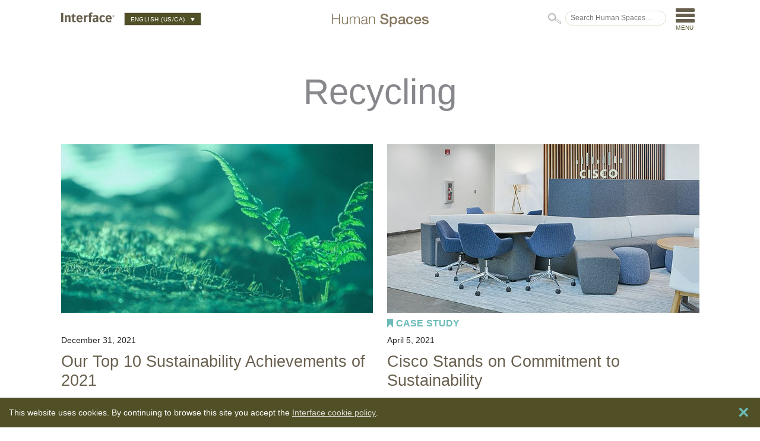

--- FILE ---
content_type: text/html; charset=UTF-8
request_url: https://blog.interface.com/pt-br/tag/recycling-pt-br/
body_size: 10629
content:
<!DOCTYPE html>
<html lang="pt-br">
<head>
  <meta charset="utf-8"/>
  <meta http-equiv="X-UA-Compatible" content="IE=edge,chrome=1"/>
  <title>Recycling | Human Spaces</title>
  <meta name="viewport" content="width=device-width, initial-scale=1"/>
    <link rel="stylesheet" type="text/css" href="/assets/css/interface.css"/>
  <meta name='robots' content='index, follow, max-image-preview:large, max-snippet:-1, max-video-preview:-1' />
	<style>img:is([sizes="auto" i], [sizes^="auto," i]) { contain-intrinsic-size: 3000px 1500px }</style>
	<link rel="alternate" hreflang="en-us" href="https://blog.interface.com/tag/recycling/" />
<link rel="alternate" hreflang="en-au" href="https://blog.interface.com/en-au/tag/recycling-en-au/" />
<link rel="alternate" hreflang="en-gb" href="https://blog.interface.com/en-uk/tag/recycling-en-uk/" />
<link rel="alternate" hreflang="fr-fr" href="https://blog.interface.com/fr/tag/recycling-fr/" />
<link rel="alternate" hreflang="pt-br" href="https://blog.interface.com/pt-br/tag/recycling-pt-br/" />
<link rel="alternate" hreflang="es-es" href="https://blog.interface.com/es/tag/recycling-es/" />
<link rel="alternate" hreflang="nl-nl" href="https://blog.interface.com/nl/tag/hergebruiken-nl/" />
<link rel="alternate" hreflang="x-default" href="https://blog.interface.com/tag/recycling/" />

	<!-- This site is optimized with the Yoast SEO Premium plugin v25.5 (Yoast SEO v25.5) - https://yoast.com/wordpress/plugins/seo/ -->
	<link rel="canonical" href="https://blog.interface.com/pt-br/tag/recycling-pt-br/" />
	<meta property="og:locale" content="pt_BR" />
	<meta property="og:type" content="article" />
	<meta property="og:title" content="Recycling Archives" />
	<meta property="og:url" content="https://blog.interface.com/pt-br/tag/recycling-pt-br/" />
	<meta property="og:site_name" content="Human Spaces" />
	<meta name="twitter:card" content="summary_large_image" />
	<meta name="twitter:site" content="@InterfaceInc" />
	<script type="application/ld+json" class="yoast-schema-graph">{"@context":"https://schema.org","@graph":[{"@type":"CollectionPage","@id":"https://blog.interface.com/pt-br/tag/recycling-pt-br/","url":"https://blog.interface.com/pt-br/tag/recycling-pt-br/","name":"Recycling | Human Spaces","isPartOf":{"@id":"https://blog.interface.com/#website"},"breadcrumb":{"@id":"https://blog.interface.com/pt-br/tag/recycling-pt-br/#breadcrumb"},"inLanguage":"pt-BR"},{"@type":"BreadcrumbList","@id":"https://blog.interface.com/pt-br/tag/recycling-pt-br/#breadcrumb","itemListElement":[{"@type":"ListItem","position":1,"name":"Home","item":"https://blog.interface.com/"},{"@type":"ListItem","position":2,"name":"Recycling"}]},{"@type":"WebSite","@id":"https://blog.interface.com/#website","url":"https://blog.interface.com/","name":"Human Spaces","description":"Human Spaces","publisher":{"@id":"https://blog.interface.com/#organization"},"potentialAction":[{"@type":"SearchAction","target":{"@type":"EntryPoint","urlTemplate":"https://blog.interface.com/?s={search_term_string}"},"query-input":{"@type":"PropertyValueSpecification","valueRequired":true,"valueName":"search_term_string"}}],"inLanguage":"pt-BR"},{"@type":"Organization","@id":"https://blog.interface.com/#organization","name":"Human Spaces","url":"https://blog.interface.com/","logo":{"@type":"ImageObject","inLanguage":"pt-BR","@id":"https://blog.interface.com/#/schema/logo/image/","url":"https://blog.interface.com/wp-content/uploads/2025/04/logo-interface.png","contentUrl":"https://blog.interface.com/wp-content/uploads/2025/04/logo-interface.png","width":180,"height":34,"caption":"Human Spaces"},"image":{"@id":"https://blog.interface.com/#/schema/logo/image/"},"sameAs":["https://facebook.com/Interface","https://x.com/InterfaceInc","https://www.instagram.com/interface","https://www.pinterest.com/interface","https://www.youtube.com/c/interface","https://www.linkedin.com/company/interface"]}]}</script>
	<!-- / Yoast SEO Premium plugin. -->


<link rel='stylesheet' id='wp-block-library-css' href='https://blog.interface.com/wp-includes/css/dist/block-library/style.min.css?ver=6.8.3' type='text/css' media='all' />
<style id='classic-theme-styles-inline-css' type='text/css'>
/*! This file is auto-generated */
.wp-block-button__link{color:#fff;background-color:#32373c;border-radius:9999px;box-shadow:none;text-decoration:none;padding:calc(.667em + 2px) calc(1.333em + 2px);font-size:1.125em}.wp-block-file__button{background:#32373c;color:#fff;text-decoration:none}
</style>
<style id='global-styles-inline-css' type='text/css'>
:root{--wp--preset--aspect-ratio--square: 1;--wp--preset--aspect-ratio--4-3: 4/3;--wp--preset--aspect-ratio--3-4: 3/4;--wp--preset--aspect-ratio--3-2: 3/2;--wp--preset--aspect-ratio--2-3: 2/3;--wp--preset--aspect-ratio--16-9: 16/9;--wp--preset--aspect-ratio--9-16: 9/16;--wp--preset--color--black: #000000;--wp--preset--color--cyan-bluish-gray: #abb8c3;--wp--preset--color--white: #ffffff;--wp--preset--color--pale-pink: #f78da7;--wp--preset--color--vivid-red: #cf2e2e;--wp--preset--color--luminous-vivid-orange: #ff6900;--wp--preset--color--luminous-vivid-amber: #fcb900;--wp--preset--color--light-green-cyan: #7bdcb5;--wp--preset--color--vivid-green-cyan: #00d084;--wp--preset--color--pale-cyan-blue: #8ed1fc;--wp--preset--color--vivid-cyan-blue: #0693e3;--wp--preset--color--vivid-purple: #9b51e0;--wp--preset--gradient--vivid-cyan-blue-to-vivid-purple: linear-gradient(135deg,rgba(6,147,227,1) 0%,rgb(155,81,224) 100%);--wp--preset--gradient--light-green-cyan-to-vivid-green-cyan: linear-gradient(135deg,rgb(122,220,180) 0%,rgb(0,208,130) 100%);--wp--preset--gradient--luminous-vivid-amber-to-luminous-vivid-orange: linear-gradient(135deg,rgba(252,185,0,1) 0%,rgba(255,105,0,1) 100%);--wp--preset--gradient--luminous-vivid-orange-to-vivid-red: linear-gradient(135deg,rgba(255,105,0,1) 0%,rgb(207,46,46) 100%);--wp--preset--gradient--very-light-gray-to-cyan-bluish-gray: linear-gradient(135deg,rgb(238,238,238) 0%,rgb(169,184,195) 100%);--wp--preset--gradient--cool-to-warm-spectrum: linear-gradient(135deg,rgb(74,234,220) 0%,rgb(151,120,209) 20%,rgb(207,42,186) 40%,rgb(238,44,130) 60%,rgb(251,105,98) 80%,rgb(254,248,76) 100%);--wp--preset--gradient--blush-light-purple: linear-gradient(135deg,rgb(255,206,236) 0%,rgb(152,150,240) 100%);--wp--preset--gradient--blush-bordeaux: linear-gradient(135deg,rgb(254,205,165) 0%,rgb(254,45,45) 50%,rgb(107,0,62) 100%);--wp--preset--gradient--luminous-dusk: linear-gradient(135deg,rgb(255,203,112) 0%,rgb(199,81,192) 50%,rgb(65,88,208) 100%);--wp--preset--gradient--pale-ocean: linear-gradient(135deg,rgb(255,245,203) 0%,rgb(182,227,212) 50%,rgb(51,167,181) 100%);--wp--preset--gradient--electric-grass: linear-gradient(135deg,rgb(202,248,128) 0%,rgb(113,206,126) 100%);--wp--preset--gradient--midnight: linear-gradient(135deg,rgb(2,3,129) 0%,rgb(40,116,252) 100%);--wp--preset--font-size--small: 13px;--wp--preset--font-size--medium: 20px;--wp--preset--font-size--large: 36px;--wp--preset--font-size--x-large: 42px;--wp--preset--spacing--20: 0.44rem;--wp--preset--spacing--30: 0.67rem;--wp--preset--spacing--40: 1rem;--wp--preset--spacing--50: 1.5rem;--wp--preset--spacing--60: 2.25rem;--wp--preset--spacing--70: 3.38rem;--wp--preset--spacing--80: 5.06rem;--wp--preset--shadow--natural: 6px 6px 9px rgba(0, 0, 0, 0.2);--wp--preset--shadow--deep: 12px 12px 50px rgba(0, 0, 0, 0.4);--wp--preset--shadow--sharp: 6px 6px 0px rgba(0, 0, 0, 0.2);--wp--preset--shadow--outlined: 6px 6px 0px -3px rgba(255, 255, 255, 1), 6px 6px rgba(0, 0, 0, 1);--wp--preset--shadow--crisp: 6px 6px 0px rgba(0, 0, 0, 1);}:where(.is-layout-flex){gap: 0.5em;}:where(.is-layout-grid){gap: 0.5em;}body .is-layout-flex{display: flex;}.is-layout-flex{flex-wrap: wrap;align-items: center;}.is-layout-flex > :is(*, div){margin: 0;}body .is-layout-grid{display: grid;}.is-layout-grid > :is(*, div){margin: 0;}:where(.wp-block-columns.is-layout-flex){gap: 2em;}:where(.wp-block-columns.is-layout-grid){gap: 2em;}:where(.wp-block-post-template.is-layout-flex){gap: 1.25em;}:where(.wp-block-post-template.is-layout-grid){gap: 1.25em;}.has-black-color{color: var(--wp--preset--color--black) !important;}.has-cyan-bluish-gray-color{color: var(--wp--preset--color--cyan-bluish-gray) !important;}.has-white-color{color: var(--wp--preset--color--white) !important;}.has-pale-pink-color{color: var(--wp--preset--color--pale-pink) !important;}.has-vivid-red-color{color: var(--wp--preset--color--vivid-red) !important;}.has-luminous-vivid-orange-color{color: var(--wp--preset--color--luminous-vivid-orange) !important;}.has-luminous-vivid-amber-color{color: var(--wp--preset--color--luminous-vivid-amber) !important;}.has-light-green-cyan-color{color: var(--wp--preset--color--light-green-cyan) !important;}.has-vivid-green-cyan-color{color: var(--wp--preset--color--vivid-green-cyan) !important;}.has-pale-cyan-blue-color{color: var(--wp--preset--color--pale-cyan-blue) !important;}.has-vivid-cyan-blue-color{color: var(--wp--preset--color--vivid-cyan-blue) !important;}.has-vivid-purple-color{color: var(--wp--preset--color--vivid-purple) !important;}.has-black-background-color{background-color: var(--wp--preset--color--black) !important;}.has-cyan-bluish-gray-background-color{background-color: var(--wp--preset--color--cyan-bluish-gray) !important;}.has-white-background-color{background-color: var(--wp--preset--color--white) !important;}.has-pale-pink-background-color{background-color: var(--wp--preset--color--pale-pink) !important;}.has-vivid-red-background-color{background-color: var(--wp--preset--color--vivid-red) !important;}.has-luminous-vivid-orange-background-color{background-color: var(--wp--preset--color--luminous-vivid-orange) !important;}.has-luminous-vivid-amber-background-color{background-color: var(--wp--preset--color--luminous-vivid-amber) !important;}.has-light-green-cyan-background-color{background-color: var(--wp--preset--color--light-green-cyan) !important;}.has-vivid-green-cyan-background-color{background-color: var(--wp--preset--color--vivid-green-cyan) !important;}.has-pale-cyan-blue-background-color{background-color: var(--wp--preset--color--pale-cyan-blue) !important;}.has-vivid-cyan-blue-background-color{background-color: var(--wp--preset--color--vivid-cyan-blue) !important;}.has-vivid-purple-background-color{background-color: var(--wp--preset--color--vivid-purple) !important;}.has-black-border-color{border-color: var(--wp--preset--color--black) !important;}.has-cyan-bluish-gray-border-color{border-color: var(--wp--preset--color--cyan-bluish-gray) !important;}.has-white-border-color{border-color: var(--wp--preset--color--white) !important;}.has-pale-pink-border-color{border-color: var(--wp--preset--color--pale-pink) !important;}.has-vivid-red-border-color{border-color: var(--wp--preset--color--vivid-red) !important;}.has-luminous-vivid-orange-border-color{border-color: var(--wp--preset--color--luminous-vivid-orange) !important;}.has-luminous-vivid-amber-border-color{border-color: var(--wp--preset--color--luminous-vivid-amber) !important;}.has-light-green-cyan-border-color{border-color: var(--wp--preset--color--light-green-cyan) !important;}.has-vivid-green-cyan-border-color{border-color: var(--wp--preset--color--vivid-green-cyan) !important;}.has-pale-cyan-blue-border-color{border-color: var(--wp--preset--color--pale-cyan-blue) !important;}.has-vivid-cyan-blue-border-color{border-color: var(--wp--preset--color--vivid-cyan-blue) !important;}.has-vivid-purple-border-color{border-color: var(--wp--preset--color--vivid-purple) !important;}.has-vivid-cyan-blue-to-vivid-purple-gradient-background{background: var(--wp--preset--gradient--vivid-cyan-blue-to-vivid-purple) !important;}.has-light-green-cyan-to-vivid-green-cyan-gradient-background{background: var(--wp--preset--gradient--light-green-cyan-to-vivid-green-cyan) !important;}.has-luminous-vivid-amber-to-luminous-vivid-orange-gradient-background{background: var(--wp--preset--gradient--luminous-vivid-amber-to-luminous-vivid-orange) !important;}.has-luminous-vivid-orange-to-vivid-red-gradient-background{background: var(--wp--preset--gradient--luminous-vivid-orange-to-vivid-red) !important;}.has-very-light-gray-to-cyan-bluish-gray-gradient-background{background: var(--wp--preset--gradient--very-light-gray-to-cyan-bluish-gray) !important;}.has-cool-to-warm-spectrum-gradient-background{background: var(--wp--preset--gradient--cool-to-warm-spectrum) !important;}.has-blush-light-purple-gradient-background{background: var(--wp--preset--gradient--blush-light-purple) !important;}.has-blush-bordeaux-gradient-background{background: var(--wp--preset--gradient--blush-bordeaux) !important;}.has-luminous-dusk-gradient-background{background: var(--wp--preset--gradient--luminous-dusk) !important;}.has-pale-ocean-gradient-background{background: var(--wp--preset--gradient--pale-ocean) !important;}.has-electric-grass-gradient-background{background: var(--wp--preset--gradient--electric-grass) !important;}.has-midnight-gradient-background{background: var(--wp--preset--gradient--midnight) !important;}.has-small-font-size{font-size: var(--wp--preset--font-size--small) !important;}.has-medium-font-size{font-size: var(--wp--preset--font-size--medium) !important;}.has-large-font-size{font-size: var(--wp--preset--font-size--large) !important;}.has-x-large-font-size{font-size: var(--wp--preset--font-size--x-large) !important;}
:where(.wp-block-post-template.is-layout-flex){gap: 1.25em;}:where(.wp-block-post-template.is-layout-grid){gap: 1.25em;}
:where(.wp-block-columns.is-layout-flex){gap: 2em;}:where(.wp-block-columns.is-layout-grid){gap: 2em;}
:root :where(.wp-block-pullquote){font-size: 1.5em;line-height: 1.6;}
</style>
<link rel='stylesheet' id='wpml-blocks-css' href='https://blog.interface.com/wp-content/plugins/sitepress-multilingual-cms/dist/css/blocks/styles.css?ver=4.6.15' type='text/css' media='all' />
<link rel='stylesheet' id='ppress-frontend-css' href='https://blog.interface.com/wp-content/plugins/wp-user-avatar/assets/css/frontend.min.css?ver=4.16.3' type='text/css' media='all' />
<link rel='stylesheet' id='ppress-flatpickr-css' href='https://blog.interface.com/wp-content/plugins/wp-user-avatar/assets/flatpickr/flatpickr.min.css?ver=4.16.3' type='text/css' media='all' />
<link rel='stylesheet' id='ppress-select2-css' href='https://blog.interface.com/wp-content/plugins/wp-user-avatar/assets/select2/select2.min.css?ver=6.8.3' type='text/css' media='all' />
<link rel='stylesheet' id='wpml-legacy-dropdown-click-0-css' href='https://blog.interface.com/wp-content/plugins/sitepress-multilingual-cms/templates/language-switchers/legacy-dropdown-click/style.min.css?ver=1' type='text/css' media='all' />
<link rel='stylesheet' id='wpml-menu-item-0-css' href='https://blog.interface.com/wp-content/plugins/sitepress-multilingual-cms/templates/language-switchers/menu-item/style.min.css?ver=1' type='text/css' media='all' />
<link rel='stylesheet' id='heateor_sss_frontend_css-css' href='https://blog.interface.com/wp-content/plugins/sassy-social-share/public/css/sassy-social-share-public.css?ver=3.3.76' type='text/css' media='all' />
<style id='heateor_sss_frontend_css-inline-css' type='text/css'>
.heateor_sss_button_instagram span.heateor_sss_svg,a.heateor_sss_instagram span.heateor_sss_svg{background:radial-gradient(circle at 30% 107%,#fdf497 0,#fdf497 5%,#fd5949 45%,#d6249f 60%,#285aeb 90%)}div.heateor_sss_horizontal_sharing a.heateor_sss_button_instagram span{background:#6bbbb8!important;}div.heateor_sss_standard_follow_icons_container a.heateor_sss_button_instagram span{background:#6bbbb8}.heateor_sss_horizontal_sharing .heateor_sss_svg,.heateor_sss_standard_follow_icons_container .heateor_sss_svg{background-color:#6bbbb8!important;background:#6bbbb8!important;color:#fff;border-width:0px;border-style:solid;border-color:transparent}.heateor_sss_horizontal_sharing .heateorSssTCBackground{color:#666}.heateor_sss_horizontal_sharing span.heateor_sss_svg:hover,.heateor_sss_standard_follow_icons_container span.heateor_sss_svg:hover{border-color:transparent;}.heateor_sss_vertical_sharing span.heateor_sss_svg,.heateor_sss_floating_follow_icons_container span.heateor_sss_svg{color:#fff;border-width:0px;border-style:solid;border-color:transparent;}.heateor_sss_vertical_sharing .heateorSssTCBackground{color:#666;}.heateor_sss_vertical_sharing span.heateor_sss_svg:hover,.heateor_sss_floating_follow_icons_container span.heateor_sss_svg:hover{border-color:transparent;}@media screen and (max-width:783px) {.heateor_sss_vertical_sharing{display:none!important}}
</style>
<script type="text/javascript" src="https://blog.interface.com/wp-includes/js/jquery/jquery.min.js?ver=3.7.1" id="jquery-core-js"></script>
<script type="text/javascript" src="https://blog.interface.com/wp-includes/js/jquery/jquery-migrate.min.js?ver=3.4.1" id="jquery-migrate-js"></script>
<script type="text/javascript" src="https://blog.interface.com/wp-content/plugins/wp-user-avatar/assets/flatpickr/flatpickr.min.js?ver=4.16.3" id="ppress-flatpickr-js"></script>
<script type="text/javascript" src="https://blog.interface.com/wp-content/plugins/wp-user-avatar/assets/select2/select2.min.js?ver=4.16.3" id="ppress-select2-js"></script>
<script type="text/javascript" src="https://blog.interface.com/wp-content/plugins/sitepress-multilingual-cms/templates/language-switchers/legacy-dropdown-click/script.min.js?ver=1" id="wpml-legacy-dropdown-click-0-js"></script>
<script type="text/javascript" id="wpml-browser-redirect-js-extra">
/* <![CDATA[ */
var wpml_browser_redirect_params = {"pageLanguage":"pt-br","languageUrls":{"en_us":"https:\/\/blog.interface.com\/tag\/recycling\/","en":"https:\/\/blog.interface.com\/tag\/recycling\/","us":"https:\/\/blog.interface.com\/tag\/recycling\/","en_au":"https:\/\/blog.interface.com\/en-au\/tag\/recycling-en-au\/","au":"https:\/\/blog.interface.com\/en-au\/tag\/recycling-en-au\/","en-au":"https:\/\/blog.interface.com\/en-au\/tag\/recycling-en-au\/","en_gb":"https:\/\/blog.interface.com\/en-uk\/tag\/recycling-en-uk\/","gb":"https:\/\/blog.interface.com\/en-uk\/tag\/recycling-en-uk\/","en-uk":"https:\/\/blog.interface.com\/en-uk\/tag\/recycling-en-uk\/","fr_fr":"https:\/\/blog.interface.com\/fr\/tag\/recycling-fr\/","fr":"https:\/\/blog.interface.com\/fr\/tag\/recycling-fr\/","pt_br":"https:\/\/blog.interface.com\/pt-br\/tag\/recycling-pt-br\/","pt":"https:\/\/blog.interface.com\/pt-br\/tag\/recycling-pt-br\/","br":"https:\/\/blog.interface.com\/pt-br\/tag\/recycling-pt-br\/","pt-br":"https:\/\/blog.interface.com\/pt-br\/tag\/recycling-pt-br\/","es_es":"https:\/\/blog.interface.com\/es\/tag\/recycling-es\/","es":"https:\/\/blog.interface.com\/es\/tag\/recycling-es\/","nl_nl":"https:\/\/blog.interface.com\/nl\/tag\/hergebruiken-nl\/","nl":"https:\/\/blog.interface.com\/nl\/tag\/hergebruiken-nl\/"},"cookie":{"name":"_icl_visitor_lang_js","domain":"blog.interface.com","path":"\/","expiration":24}};
/* ]]> */
</script>
<script type="text/javascript" src="https://blog.interface.com/wp-content/plugins/sitepress-multilingual-cms/dist/js/browser-redirect/app.js?ver=4.6.15" id="wpml-browser-redirect-js"></script>
<link rel="EditURI" type="application/rsd+xml" title="RSD" href="https://blog.interface.com/xmlrpc.php?rsd" />
<meta name="generator" content="WPML ver:4.6.15 stt:38,1,65,64,4,3,43,2;" />
  <meta property="fb:app_id" content="1364940397263697"/>

  
  <link rel="apple-touch-icon" sizes="180x180" href="/apple-touch-icon.png">
  <link rel="icon" type="image/png" sizes="32x32" href="/favicon-32x32.png">
  <link rel="icon" type="image/png" sizes="16x16" href="/favicon-16x16.png">
  <link rel="manifest" href="manifest.json">
  <link rel="mask-icon" href="safari-pinned-tab.svg" color="#535027">
  <meta name="theme-color" content="#ffffff">
  <script src="https://code.jquery.com/jquery-1.12.4.min.js" integrity="sha256-ZosEbRLbNQzLpnKIkEdrPv7lOy9C27hHQ+Xp8a4MxAQ=" crossorigin="anonymous"></script>
</head>
<body>


  <header role="navigation">
    <ul>
      <li class="small search"><button>Buscar Human Spaces</button></li>
      <li><a href="https://interface.com" target="_blank" class="interface">Interface</a></li>
      
      <li>
<div class="wpml-ls-statics-shortcode_actions wpml-ls wpml-ls-legacy-dropdown-click js-wpml-ls-legacy-dropdown-click">
	<ul>

		<li class="wpml-ls-slot-shortcode_actions wpml-ls-item wpml-ls-item-pt-br wpml-ls-current-language wpml-ls-item-legacy-dropdown-click">

			<a href="#" class="js-wpml-ls-item-toggle wpml-ls-item-toggle">
                <span class="wpml-ls-native">Portugués</span></a>

			<ul class="js-wpml-ls-sub-menu wpml-ls-sub-menu">
				
					<li class="wpml-ls-slot-shortcode_actions wpml-ls-item wpml-ls-item-en wpml-ls-first-item">
						<a href="https://blog.interface.com/tag/recycling/" class="wpml-ls-link">
                            <span class="wpml-ls-native" lang="en">English (US/CA)</span></a>
					</li>

				
					<li class="wpml-ls-slot-shortcode_actions wpml-ls-item wpml-ls-item-en-au">
						<a href="https://blog.interface.com/en-au/tag/recycling-en-au/" class="wpml-ls-link">
                            <span class="wpml-ls-native" lang="en-au">English (APAC)</span></a>
					</li>

				
					<li class="wpml-ls-slot-shortcode_actions wpml-ls-item wpml-ls-item-en-uk">
						<a href="https://blog.interface.com/en-uk/tag/recycling-en-uk/" class="wpml-ls-link">
                            <span class="wpml-ls-native" lang="en-uk">English (UK)</span></a>
					</li>

				
					<li class="wpml-ls-slot-shortcode_actions wpml-ls-item wpml-ls-item-fr">
						<a href="https://blog.interface.com/fr/tag/recycling-fr/" class="wpml-ls-link">
                            <span class="wpml-ls-native" lang="fr">Français</span></a>
					</li>

				
					<li class="wpml-ls-slot-shortcode_actions wpml-ls-item wpml-ls-item-es">
						<a href="https://blog.interface.com/es/tag/recycling-es/" class="wpml-ls-link">
                            <span class="wpml-ls-native" lang="es">Español</span></a>
					</li>

				
					<li class="wpml-ls-slot-shortcode_actions wpml-ls-item wpml-ls-item-nl wpml-ls-last-item">
						<a href="https://blog.interface.com/nl/tag/hergebruiken-nl/" class="wpml-ls-link">
                            <span class="wpml-ls-native" lang="nl">Nederlands</span><span class="wpml-ls-display"><span class="wpml-ls-bracket"> (</span>Holandês<span class="wpml-ls-bracket">)</span></span></a>
					</li>

							</ul>

		</li>

	</ul>
</div>
</li>
    </ul>
    <a href="https://blog.interface.com/pt-br/">Human Spaces</a>
    <ul>
      <li class="search">
        <form role="search" method="get" action="https://blog.interface.com/pt-br/">
        <label>
        <span>Buscar Human Spaces&hellip;</span>
        <input type="search" placeholder="Buscar Human Spaces&hellip;" value="" name="s" title="Buscar Human Spaces&hellip;" />
        </label>
        <input type="submit" value="Buscar Human Spaces" />
        </form>
      </li>
      <li class="menu"><button>Menu</button></li>
    </ul>
    <nav>
      <div tabindex="0" class="panel main hidden">
        <div class="mobile-options">
          <div class="languages">
<div class="wpml-ls-statics-shortcode_actions wpml-ls wpml-ls-legacy-dropdown-click js-wpml-ls-legacy-dropdown-click">
	<ul>

		<li class="wpml-ls-slot-shortcode_actions wpml-ls-item wpml-ls-item-pt-br wpml-ls-current-language wpml-ls-item-legacy-dropdown-click">

			<a href="#" class="js-wpml-ls-item-toggle wpml-ls-item-toggle">
                <span class="wpml-ls-native">Portugués</span></a>

			<ul class="js-wpml-ls-sub-menu wpml-ls-sub-menu">
				
					<li class="wpml-ls-slot-shortcode_actions wpml-ls-item wpml-ls-item-en wpml-ls-first-item">
						<a href="https://blog.interface.com/tag/recycling/" class="wpml-ls-link">
                            <span class="wpml-ls-native" lang="en">English (US/CA)</span></a>
					</li>

				
					<li class="wpml-ls-slot-shortcode_actions wpml-ls-item wpml-ls-item-en-au">
						<a href="https://blog.interface.com/en-au/tag/recycling-en-au/" class="wpml-ls-link">
                            <span class="wpml-ls-native" lang="en-au">English (APAC)</span></a>
					</li>

				
					<li class="wpml-ls-slot-shortcode_actions wpml-ls-item wpml-ls-item-en-uk">
						<a href="https://blog.interface.com/en-uk/tag/recycling-en-uk/" class="wpml-ls-link">
                            <span class="wpml-ls-native" lang="en-uk">English (UK)</span></a>
					</li>

				
					<li class="wpml-ls-slot-shortcode_actions wpml-ls-item wpml-ls-item-fr">
						<a href="https://blog.interface.com/fr/tag/recycling-fr/" class="wpml-ls-link">
                            <span class="wpml-ls-native" lang="fr">Français</span></a>
					</li>

				
					<li class="wpml-ls-slot-shortcode_actions wpml-ls-item wpml-ls-item-es">
						<a href="https://blog.interface.com/es/tag/recycling-es/" class="wpml-ls-link">
                            <span class="wpml-ls-native" lang="es">Español</span></a>
					</li>

				
					<li class="wpml-ls-slot-shortcode_actions wpml-ls-item wpml-ls-item-nl wpml-ls-last-item">
						<a href="https://blog.interface.com/nl/tag/hergebruiken-nl/" class="wpml-ls-link">
                            <span class="wpml-ls-native" lang="nl">Nederlands</span><span class="wpml-ls-display"><span class="wpml-ls-bracket"> (</span>Holandês<span class="wpml-ls-bracket">)</span></span></a>
					</li>

							</ul>

		</li>

	</ul>
</div>
</div>
          
        </div>
        <div class="filter">
          <h3>Tema</h3>
          <ul>
                        <li><a href="https://blog.interface.com/pt-br/category/tema-pt-br/desempenho-pt-br/">Desempenho</a></li>
                          <li><a href="https://blog.interface.com/pt-br/category/tema-pt-br/desenho-pt-br/">Desenho</a></li>
                          <li><a href="https://blog.interface.com/pt-br/category/tema-pt-br/desenho-biofilico-pt-br/">Desenho Biofílico</a></li>
                          <li><a href="https://blog.interface.com/pt-br/category/tema-pt-br/sustentabilidade-pt-br/">Sustentabilidade</a></li>
                          <li><a href="https://blog.interface.com/pt-br/category/tema-pt-br/tendencias-pt-br/">Tendências</a></li>
                      </ul>
        </div>
        <div class="filter">
          <h3>Cargo</h3>
          <ul>
                        <li><a href="https://blog.interface.com/pt-br/category/cargo-pt-br/arquiteto-designer-pt-br/">Arquiteto/Designer</a></li>
                          <li><a href="https://blog.interface.com/pt-br/category/cargo-pt-br/cliente-final-pt-br/">Cliente Final</a></li>
                          <li><a href="https://blog.interface.com/pt-br/category/cargo-pt-br/dealer-pt-br-2/">Dealer</a></li>
                          <li><a href="https://blog.interface.com/pt-br/category/cargo-pt-br/entusiasta-da-sustentabilidade-pt-br/">Entusiasta da Sustentabilidade</a></li>
                          <li><a href="https://blog.interface.com/pt-br/category/cargo-pt-br/facility-manager-pt-br/">Facility Manager</a></li>
                      </ul>
        </div>
        <div class="filter">
          <h3>Indústria</h3>
          <ul>

                          <li><a href="https://blog.interface.com/pt-br/tag/corporativo-pt-br/">Corporativo</a></li>
                          <li><a href="https://blog.interface.com/pt-br/tag/educacao-pt-br/">Educação</a></li>
                          <li><a href="https://blog.interface.com/pt-br/tag/saude-pt-br/">Saúde</a></li>
                          <li><a href="https://blog.interface.com/pt-br/tag/hotelaria-pt-br/">Hotelaria</a></li>
                          <li><a href="https://blog.interface.com/pt-br/tag/estilo-de-vida-pt-br/">Estilo de Vida</a></li>
                          <li><a href="https://blog.interface.com/pt-br/tag/varejo-pt-br/">Varejo</a></li>
                      </ul>
        </div>
        <div class="clear">
          <a href="https://blog.interface.com/pt-br/nossos-autores/" class="link forward">Ver todos os autores</a><span></span>
          <a href="https://interface.com" target="_blank" class="interface">Interface.com</a></div>
      </div>
      <div tabindex="0" class="panel tags hidden">
        <h3>Todas as etiquetas</h3>
        <ul>
          <li><a href='https://blog.interface.com/pt-br/tag/positive-spaces-pt-br/'>+Positive spaces</a></li><li><a href='https://blog.interface.com/pt-br/tag/acustica-pt-br/'>Acústica</a></li><li><a href='https://blog.interface.com/pt-br/tag/base-camp-pt-br/'>Base Camp</a></li><li><a href='https://blog.interface.com/pt-br/tag/bem-estar-pt-br/'>Bem estar</a></li><li><a href='https://blog.interface.com/pt-br/tag/bem-social-en-us/'>Bem Social</a></li><li><a href='https://blog.interface.com/pt-br/tag/biofilia-pt-br/'>Biofilia</a></li><li><a href='https://blog.interface.com/pt-br/tag/biomimetica-pt-br/'>Biomimética</a></li><li><a href='https://blog.interface.com/pt-br/tag/carpete-modular-pt-br/'>Carpete Modular</a></li><li><a href='https://blog.interface.com/pt-br/tag/climate-take-back-pt-br/'>Climate Take Back</a></li><li><a href='https://blog.interface.com/pt-br/tag/compromissos-de-desenho-pt-br/'>Compromissos de Desenho</a></li><li><a href='https://blog.interface.com/pt-br/tag/cor-pt-br/'>Cor</a></li><li><a href='https://blog.interface.com/pt-br/tag/corporativo-pt-br/'>Corporativo</a></li><li><a href='https://blog.interface.com/pt-br/tag/covid-19-3-pt-br/'>Covid-19</a></li><li><a href='https://blog.interface.com/pt-br/tag/covid-19-pt-br/'>COVID-19</a></li><li><a href='https://blog.interface.com/pt-br/tag/cultura-pt-br/'>Cultura</a></li><li><a href='https://blog.interface.com/pt-br/tag/design-urbano-pt-br/'>Design Urbano</a></li><li><a href='https://blog.interface.com/pt-br/tag/economia-circular-pt-br/'>Economia Circular</a></li><li><a href='https://blog.interface.com/pt-br/tag/educacao-pt-br/'>Educação</a></li><li><a href='https://blog.interface.com/pt-br/tag/estilo-de-vida-pt-br/'>Estilo de Vida</a></li><li><a href='https://blog.interface.com/pt-br/tag/estudo-de-caso-pt-br-pt-br/'>Estudo de Caso</a></li><li><a href='https://blog.interface.com/pt-br/tag/evento-pt-br/'>Evento</a></li><li><a href='https://blog.interface.com/pt-br/tag/habitats-humanos-pt-br/'>Habitats Humanos</a></li><li><a href='https://blog.interface.com/pt-br/tag/hotelaria-pt-br/'>Hotelaria</a></li><li><a href='https://blog.interface.com/pt-br/tag/industria/'>Indústria</a></li><li><a href='https://blog.interface.com/pt-br/tag/leed-pt-br/'>LEED</a></li><li><a href='https://blog.interface.com/pt-br/tag/living-building-challenge-pt-br/'>Living Building Challenge</a></li><li><a href='https://blog.interface.com/pt-br/tag/local-de-trabalho-pt-br/'>Local de Trabalho</a></li><li><a href='https://blog.interface.com/pt-br/tag/mission-zero-pt-br/'>Mission Zero</a></li><li><a href='https://blog.interface.com/pt-br/tag/neocon-pt-br/'>NeoCon</a></li><li><a href='https://blog.interface.com/pt-br/tag/net-works-pt-br/'>Net-Works</a></li><li><a href='https://blog.interface.com/pt-br/tag/noticias-da-campanha-pt-br/'>Notícias da Campanha</a></li><li><a href='https://blog.interface.com/pt-br/tag/pesquisa-pt-br/'>Pesquisa</a></li><li><a href='https://blog.interface.com/pt-br/tag/praticas-de-negocio-pt-br/'>Práticas de Negócio</a></li><li><a href='https://blog.interface.com/pt-br/tag/produtividade-pt-br/'>Produtividade</a></li><li><a href='https://blog.interface.com/pt-br/tag/recycling-pt-br/'>Recycling</a></li><li><a href='https://blog.interface.com/pt-br/tag/saude-pt-br/'>Saúde</a></li><li><a href='https://blog.interface.com/pt-br/tag/sistema-modular-pt-br/'>Sistema Modular</a></li><li><a href='https://blog.interface.com/pt-br/tag/sustainability-pt-br/'>Sustainability</a></li><li><a href='https://blog.interface.com/pt-br/tag/texturas-materiais-e-padroes-pt-br/'>Texturas, Materiais e Padrões</a></li><li><a href='https://blog.interface.com/pt-br/tag/transparencia-pt-br/'>Transparência</a></li><li><a href='https://blog.interface.com/pt-br/tag/varejo-pt-br/'>Varejo</a></li><li><a href='https://blog.interface.com/pt-br/tag/well-pt-br/'>WELL</a></li>        </ul>
        <div class="clear">
          <button class="link back">Atrás</button>
        </div>
      </div>
      <div tabindex="0" class="panel search hidden">
        <form role="search" method="get" action="https://blog.interface.com/pt-br/">
        <label>
        <span>Buscar Human Spaces&hellip;</span>
        <input type="search" placeholder="Buscar Human Spaces&hellip;" value="" name="s" title="Buscar Human Spaces&hellip;" />
        </label>
        <input type="submit" value="Buscar Human Spaces" />
        </form>
        <div class="filter width3">
          <ul>
                          <li><a href="https://blog.interface.com/pt-br/tag/biofilia-pt-br/">Biofilia</a></li>
                          <li><a href="https://blog.interface.com/pt-br/tag/estudo-de-caso-pt-br-pt-br/">Estudo de Caso</a></li>
                          <li><a href="https://blog.interface.com/pt-br/tag/economia-circular-pt-br/">Economia Circular</a></li>
                          <li><a href="https://blog.interface.com/pt-br/tag/climate-take-back-pt-br/">Climate Take Back</a></li>
                          <li><a href="https://blog.interface.com/pt-br/tag/cor-pt-br/">Cor</a></li>
                          <li><a href="https://blog.interface.com/pt-br/tag/evento-pt-br/">Evento</a></li>
                          <li><a href="https://blog.interface.com/pt-br/tag/habitats-humanos-pt-br/">Habitats Humanos</a></li>
                          <li><a href="https://blog.interface.com/pt-br/tag/pesquisa-pt-br/">Pesquisa</a></li>
                          <li><a href="https://blog.interface.com/pt-br/tag/design-urbano-pt-br/">Design Urbano</a></li>
                          <li><a href="https://blog.interface.com/pt-br/tag/bem-estar-pt-br/">Bem estar</a></li>
                      </ul>
          <div class="clear">
            <button class="link forward">Ver todas las etiquetas</button>
          </div>
        </div>
      </div>
    </nav>
  </header>






  <section role="main">

  
    <div class="module plainHeader">
      <h1>Recycling</h1>
    </div>

  
    <div class="module postList">
      <main>

        
          <article class="left">
            <div class="featuredImage">
              <a href="https://blog.interface.com/pt-br/conquistas-de-sustentabilidade-de-2021/" style="background-image:url('http://interfaceinc.scene7.com/is/image/InterfaceInc/wc%2Dgb%5F2021%2DTop%2D10%2Dfeatured?scl=1');">Nosso Top 10 Conquistas de Sustentabilidade de 2021</a>
            </div>
            <div class="details">
                                  <div class="specialTag empty"></div>
                              <div class="excerpt">
                <p class="date">dezembro 31, 2021</p>                 
                <h2><a href="https://blog.interface.com/pt-br/conquistas-de-sustentabilidade-de-2021/">Nosso Top 10 Conquistas de Sustentabilidade de 2021</a></h2>
                <p>O final do ano é um momento de reflexão e de olhar para os altos e baixos dos últimos 12 meses. Enquanto 2021 incluiu contínuos desafios devido à pandemia, a Interface® fez um progresso significativo em nossa jornada Climate Take Back™, e há muitas conquistas para comemorar em nossa região das Américas! Embora escolher nossos…</p>
              </div>
              <ul class="meta">
                  <li>
                    <a href="https://blog.interface.com/pt-br/author/lisa-conway/">
                      <img data-del="avatar" src='https://blog.interface.com/wp-content/uploads/2019/10/Conway-Headshot_2019-150x150.jpg' class='avatar pp-user-avatar avatar-60 photo ' height='60' width='60'/> 
                      Lisa Conway                    </a>
                  </li>
                <li><a href="https://blog.interface.com/pt-br/conquistas-de-sustentabilidade-de-2021/">Leia Mais</a></li>
              </ul>
              <ul class="post-tags"><li><a href="https://blog.interface.com/pt-br/tag/climate-take-back-pt-br/" rel="tag">Climate Take Back</a></li><li><a href="https://blog.interface.com/pt-br/tag/net-works-pt-br/" rel="tag">Net-Works</a></li><li><a href="https://blog.interface.com/pt-br/tag/recycling-pt-br/" rel="tag">Recycling</a></li></ul>            </div>
          </article>

        
          <article class="">
            <div class="featuredImage">
              <a href="https://blog.interface.com/pt-br/deixando-marca-planeta/" style="background-image:url('http://interfaceinc.scene7.com/is/image/InterfaceInc/wc%5Fgb%2Dhandprintingbetterplanet%2Dfeatured?scl=1');">Deixando nossa marca no planeta</a>
            </div>
            <div class="details">
                                  <div class="specialTag empty"></div>
                              <div class="excerpt">
                <p class="date">outubro 28, 2019</p>                 
                <h2><a href="https://blog.interface.com/pt-br/deixando-marca-planeta/">Deixando nossa marca no planeta</a></h2>
                <p>Uma gota de água em um lago tranquilo transfere energia para as moléculas de água circundantes e produz uma série de anéis ou ondulações. Muito parecido com essa gota de água, uma ação humana também desencadeia um efeito &#8211; positivo ou negativo. Para Interface, o objetivo de ter impacto zero no planeta até 2020 teve resultados mensuráveis não apenas para nossos negócios, mas também para outros.</p>
              </div>
              <ul class="meta">
                  <li>
                    <a href="https://blog.interface.com/pt-br/author/interface/">
                      <img data-del="avatar" src='https://blog.interface.com/wp-content/uploads/2018/01/Interface_Avatar3-3-150x150.jpg' class='avatar pp-user-avatar avatar-60 photo ' height='60' width='60'/> 
                      Interface                    </a>
                  </li>
                <li><a href="https://blog.interface.com/pt-br/deixando-marca-planeta/">Leia Mais</a></li>
              </ul>
              <ul class="post-tags"><li><a href="https://blog.interface.com/pt-br/tag/mission-zero-pt-br/" rel="tag">Mission Zero</a></li><li><a href="https://blog.interface.com/pt-br/tag/noticias-da-campanha-pt-br/" rel="tag">Notícias da Campanha</a></li><li><a href="https://blog.interface.com/pt-br/tag/praticas-de-negocio-pt-br/" rel="tag">Práticas de Negócio</a></li><li><a href="https://blog.interface.com/pt-br/tag/recycling-pt-br/" rel="tag">Recycling</a></li></ul>            </div>
          </article>

        
          <article class="left">
            <div class="featuredImage">
              <a href="https://blog.interface.com/pt-br/efeito-cascata-mission-zero/" style="background-image:url('http://interfaceinc.scene7.com/is/image/InterfaceInc/wc%5Fgb%2Dwalmartrippleeffect%2Dfeatured?scl=1');">Efeito Cascata da Mission Zero: Walmart</a>
            </div>
            <div class="details">
                                  <div class="specialTag empty"></div>
                              <div class="excerpt">
                <p class="date">outubro 28, 2019</p>                 
                <h2><a href="https://blog.interface.com/pt-br/efeito-cascata-mission-zero/">Efeito Cascata da Mission Zero: Walmart</a></h2>
                <p>Trabalhamos incansavelmente por 25 anos para reduzir nossa pegada ambiental, transformando nossos negócios para que não tenham impacto negativo no planeta até 2020. Acontece que nosso objetivo de ter impacto zero no meio ambiente teve um grande impacto em outras empresas e organizações.</p>
              </div>
              <ul class="meta">
                  <li>
                    <a href="https://blog.interface.com/pt-br/author/interface/">
                      <img data-del="avatar" src='https://blog.interface.com/wp-content/uploads/2018/01/Interface_Avatar3-3-150x150.jpg' class='avatar pp-user-avatar avatar-60 photo ' height='60' width='60'/> 
                      Interface                    </a>
                  </li>
                <li><a href="https://blog.interface.com/pt-br/efeito-cascata-mission-zero/">Leia Mais</a></li>
              </ul>
              <ul class="post-tags"><li><a href="https://blog.interface.com/pt-br/tag/mission-zero-pt-br/" rel="tag">Mission Zero</a></li><li><a href="https://blog.interface.com/pt-br/tag/praticas-de-negocio-pt-br/" rel="tag">Práticas de Negócio</a></li><li><a href="https://blog.interface.com/pt-br/tag/recycling-pt-br/" rel="tag">Recycling</a></li><li><a href="https://blog.interface.com/pt-br/tag/transparencia-pt-br/" rel="tag">Transparência</a></li></ul>            </div>
          </article>

        
          <article class="">
            <div class="featuredImage">
              <a href="https://blog.interface.com/pt-br/principais-tendencias-sustentabilidade-para-2018/" style="background-image:url('http://interfaceinc.scene7.com/is/image/InterfaceInc/wc%5Fgb%2Dsustainability%2Dtrends%2D2018%2Dfeatured?scl=1');">Principais tendências de sustentabilidade para 2018</a>
            </div>
            <div class="details">
                                  <div class="specialTag empty"></div>
                              <div class="excerpt">
                <p class="date">maio 1, 2018</p>                 
                <h2><a href="https://blog.interface.com/pt-br/principais-tendencias-sustentabilidade-para-2018/">Principais tendências de sustentabilidade para 2018</a></h2>
                <p>Para declarar o óbvio, 2017 foi um ano bastante imprevisível. Enquanto os líderes empresariais sustentáveis e os defensores do clima sabiam que haveria mudanças inevitáveis com uma nova presidência dos Estados Unidos, poucos poderiam ter antecipado o quão volátil foram os últimos 12 meses. A partir da decisão da administração federal dos EUA de se…</p>
              </div>
              <ul class="meta">
                  <li>
                    <a href="https://blog.interface.com/pt-br/author/jon-khoo/">
                      <img data-del="avatar" src='https://blog.interface.com/wp-content/uploads/2020/09/wc_gb-jonkhoo-headshot-150x150.jpg' class='avatar pp-user-avatar avatar-60 photo ' height='60' width='60'/> 
                      Jon Khoo                    </a>
                  </li>
                <li><a href="https://blog.interface.com/pt-br/principais-tendencias-sustentabilidade-para-2018/">Leia Mais</a></li>
              </ul>
              <ul class="post-tags"><li><a href="https://blog.interface.com/pt-br/tag/climate-take-back-pt-br/" rel="tag">Climate Take Back</a></li><li><a href="https://blog.interface.com/pt-br/tag/industria/" rel="tag">Indústria</a></li><li><a href="https://blog.interface.com/pt-br/tag/mission-zero-pt-br/" rel="tag">Mission Zero</a></li><li><a href="https://blog.interface.com/pt-br/tag/recycling-pt-br/" rel="tag">Recycling</a></li></ul>            </div>
          </article>

        
          <article class="left">
            <div class="featuredImage">
              <a href="https://blog.interface.com/pt-br/nextwave-circular-economia/" style="background-image:url('https://interfaceinc.scene7.com/is/image/InterfaceInc/wc%5Fgb%2Dnextwave%2Dfeatured?scl=1');">Lutando contra a poluição de resíduos plásticos no oceano com a NextWave e a economia circular</a>
            </div>
            <div class="details">
                                  <div class="specialTag empty"></div>
                              <div class="excerpt">
                <p class="date">abril 5, 2018</p>                 
                <h2><a href="https://blog.interface.com/pt-br/nextwave-circular-economia/">Lutando contra a poluição de resíduos plásticos no oceano com a NextWave e a economia circular</a></h2>
                <p>Há um provérbio africano que afirma que Se você quer ir rápido, vá sozinho. Se você quer ir longe, vá acompanhado. Isso certamente é verdade na economia circular. Estamos cada vez mais vendo as empresas perceberem o poder e o valor da cooperação. Recentemente, um consórcio de empresas cruzadas juntou forças para abordar a questão…</p>
              </div>
              <ul class="meta">
                  <li>
                    <a href="https://blog.interface.com/pt-br/author/jon-khoo/">
                      <img data-del="avatar" src='https://blog.interface.com/wp-content/uploads/2020/09/wc_gb-jonkhoo-headshot-150x150.jpg' class='avatar pp-user-avatar avatar-60 photo ' height='60' width='60'/> 
                      Jon Khoo                    </a>
                  </li>
                <li><a href="https://blog.interface.com/pt-br/nextwave-circular-economia/">Leia Mais</a></li>
              </ul>
              <ul class="post-tags"><li><a href="https://blog.interface.com/pt-br/tag/climate-take-back-pt-br/" rel="tag">Climate Take Back</a></li><li><a href="https://blog.interface.com/pt-br/tag/economia-circular-pt-br/" rel="tag">Economia Circular</a></li><li><a href="https://blog.interface.com/pt-br/tag/praticas-de-negocio-pt-br/" rel="tag">Práticas de Negócio</a></li><li><a href="https://blog.interface.com/pt-br/tag/recycling-pt-br/" rel="tag">Recycling</a></li></ul>            </div>
          </article>

        

        <nav role="navigation" class="navigation pagination">
                  </nav>
      </main>
    </div>



    </section>
    <footer class="global">
      <div class="content">
        <div class="column">
          <h4>Conecte-se com a gente</h4>
          <ul class="social">
            <li> <a target="_blank" href="https://facebook.com/Interface" class="facebook">Facebook</a></li>
            <li> <a target="_blank" href="https://twitter.com/InterfaceInc" class="twitter">Twitter</a></li>
            <li> <a target="_blank" href="https://www.instagram.com/interface" class="instagram">Instagram</a></li>
            <li> <a target="_blank" href="https://www.pinterest.com/interface" class="pinterest">Pinterest</a></li>
            <li> <a target="_blank" href="https://www.youtube.com/c/interface" class="youtube">YouTube</a></li>
            <li> <a target="_blank" href="https://www.linkedin.com/company/interface" class="linkedin">LinkedIn</a></li>
          </ul>
        </div>
        <div class="column">
          <a target="_blank" href="https://www.interface.com/US/en-US.html" class="interface">Interface</a>
          <p>Interface, Inc. é uma companhia global de pisos comerciais com uma coleção integrada de carpete modular e pisos resilentes que inclui pisos vinilicos de luxo (LVT) e os pisos de borracha nora®. Nosso sistema modular ajuda os clientes a criar belos espaços nos interiores que impactam positivamente as pessoas que os utilizam e também ao nosso planeta.<br><br>Nossa missão, Climate Take Back ™, convida outras empresas a se juntarem, já que nos comprometemos a dirigir nosso negocio de uma forma que restaura planeta e cria um ambiente adequado para a vida.</p>
          <a target="_blank" href="https://www.interface.com/US/en-US.html" class="visit">Visite o website</a>
          <ul class="links">
            <li><a target="_blank" href="https://www.interface.com/US/en-US/more-from-interface/about.html">Sobre</a></li>
            <li><a target="_blank" href="https://www.interface.com/US/en-US/more-from-interface/careers.html">Carreira</a></li>
            <li><a target="_blank" href="https://investors.interface.com/investor-relations">Relações com Investidores</a></li>
            <li><a target="_blank" href="https://www.interface.com/US/en-US/more-from-interface/about/community-guidelines.html">Diretrizes da Comunidade</a></li>
            <li><a target="_blank" href="https://shop.interface.com/US/en-US/help-center/privacy-policy.html">Política de Privacidade</a></li>
            <li><a target="_blank" href="https://shop.interface.com/US/en-US/help-center/terms-and-conditions.html">Aviso Legal</a></li>
            <li><a target="_blank" href="https://www.interface.com/US/en-US/more-from-interface/contact-us.html">Contate-Nos</a></li>            
          </ul>
        </div>
        <p>© 2024 Interface, Inc. All rights reserved.</p>
      </div>
    </footer>
    <div aria-hidden="true">
      <div id="redirect">
        <h2>Atualizamos nosso blog</h2>
        <p>Recentemente, renovamos nosso blog para fornecer um único destino para o melhor conteúdo de design e sustentabilidade - tudo, desde dicas de design até eventos e tendências populares.</p>
        <button data-close="data-close">Explore Human Spaces</button>
      </div>
          </div>      
    <script src="/assets/js/slick.min.js" defer="defer"></script>
    <script src="https://cdnjs.cloudflare.com/ajax/libs/magnific-popup.js/1.1.0/jquery.magnific-popup.min.js" defer="defer"></script>
    <script src="/assets/js/jquery.matchHeight.min.js" defer="defer"></script>
    <script src="/assets/js/jquery.fitvids.min.js" defer="defer"></script>
    <script async="async" defer="defer" src="//assets.pinterest.com/js/pinit.js"></script>
    <script defer src="//cdnjs.cloudflare.com/ajax/libs/cookieconsent2/3.0.3/cookieconsent.min.js"></script>  
    <script src="/assets/js/jquery.custom.min.js" defer="defer"></script>
    <script type="speculationrules">
{"prefetch":[{"source":"document","where":{"and":[{"href_matches":"\/pt-br\/*"},{"not":{"href_matches":["\/wp-*.php","\/wp-admin\/*","\/wp-content\/uploads\/*","\/wp-content\/*","\/wp-content\/plugins\/*","\/wp-content\/themes\/interface\/*","\/pt-br\/*\\?(.+)"]}},{"not":{"selector_matches":"a[rel~=\"nofollow\"]"}},{"not":{"selector_matches":".no-prefetch, .no-prefetch a"}}]},"eagerness":"conservative"}]}
</script>
<script type="text/javascript" id="ppress-frontend-script-js-extra">
/* <![CDATA[ */
var pp_ajax_form = {"ajaxurl":"https:\/\/blog.interface.com\/wp-admin\/admin-ajax.php","confirm_delete":"Are you sure?","deleting_text":"Deleting...","deleting_error":"An error occurred. Please try again.","nonce":"0a811b0f30","disable_ajax_form":"false","is_checkout":"0","is_checkout_tax_enabled":"0","is_checkout_autoscroll_enabled":"true"};
/* ]]> */
</script>
<script type="text/javascript" src="https://blog.interface.com/wp-content/plugins/wp-user-avatar/assets/js/frontend.min.js?ver=4.16.3" id="ppress-frontend-script-js"></script>
<script type="text/javascript" id="heateor_sss_sharing_js-js-before">
/* <![CDATA[ */
function heateorSssLoadEvent(e) {var t=window.onload;if (typeof window.onload!="function") {window.onload=e}else{window.onload=function() {t();e()}}};	var heateorSssSharingAjaxUrl = 'https://blog.interface.com/wp-admin/admin-ajax.php', heateorSssCloseIconPath = 'https://blog.interface.com/wp-content/plugins/sassy-social-share/public/../images/close.png', heateorSssPluginIconPath = 'https://blog.interface.com/wp-content/plugins/sassy-social-share/public/../images/logo.png', heateorSssHorizontalSharingCountEnable = 0, heateorSssVerticalSharingCountEnable = 0, heateorSssSharingOffset = -10; var heateorSssMobileStickySharingEnabled = 0;var heateorSssCopyLinkMessage = "Link copied.";var heateorSssUrlCountFetched = [], heateorSssSharesText = 'Shares', heateorSssShareText = 'Share';function heateorSssPopup(e) {window.open(e,"popUpWindow","height=400,width=600,left=400,top=100,resizable,scrollbars,toolbar=0,personalbar=0,menubar=no,location=no,directories=no,status")}
/* ]]> */
</script>
<script type="text/javascript" src="https://blog.interface.com/wp-content/plugins/sassy-social-share/public/js/sassy-social-share-public.js?ver=3.3.76" id="heateor_sss_sharing_js-js"></script>
    <script src="https://code.jquery.com/jquery-1.12.4.min.js" integrity="sha256-ZosEbRLbNQzLpnKIkEdrPv7lOy9C27hHQ+Xp8a4MxAQ=" crossorigin="anonymous"></script>
    <!-- Google Tag Manager -->
  <script>
      (function($){
        console.log("$ wrap", $);
  (function(w,d,s,l,i){w[l]=w[l]||[];w[l].push({'gtm.start':
  new Date().getTime(),event:'gtm.js'});var f=d.getElementsByTagName(s)[0],
  j=d.createElement(s),dl=l!='dataLayer'?'&l='+l:'';j.async=true;j.src=
  'https://www.googletagmanager.com/gtm.js?id='+i+dl;f.parentNode.insertBefore(j,f);
  })(window,document,'script','dataLayer','GTM-WXM6V5D');
}(jQuery || window.jQuery));
  </script>
  <!-- End Google Tag Manager -->

  <!-- Google Tag Manager (noscript) -->
  <noscript><iframe src="https://www.googletagmanager.com/ns.html?id=GTM-WXM6V5D"height="0" width="0" style="display:none;visibility:hidden"></iframe></noscript>
  <!-- End Google Tag Manager (noscript) -->

  <script>(function(){function c(){var b=a.contentDocument||a.contentWindow.document;if(b){var d=b.createElement('script');d.innerHTML="window.__CF$cv$params={r:'9c09d38b3fa30ecd',t:'MTc2ODg2MjM0OC4wMDAwMDA='};var a=document.createElement('script');a.nonce='';a.src='/cdn-cgi/challenge-platform/scripts/jsd/main.js';document.getElementsByTagName('head')[0].appendChild(a);";b.getElementsByTagName('head')[0].appendChild(d)}}if(document.body){var a=document.createElement('iframe');a.height=1;a.width=1;a.style.position='absolute';a.style.top=0;a.style.left=0;a.style.border='none';a.style.visibility='hidden';document.body.appendChild(a);if('loading'!==document.readyState)c();else if(window.addEventListener)document.addEventListener('DOMContentLoaded',c);else{var e=document.onreadystatechange||function(){};document.onreadystatechange=function(b){e(b);'loading'!==document.readyState&&(document.onreadystatechange=e,c())}}}})();</script></body>
</html>

--- FILE ---
content_type: text/html; charset=UTF-8
request_url: https://blog.interface.com/tag/recycling/
body_size: 11349
content:
<!DOCTYPE html>
<html lang="en-us">
<head>
  <meta charset="utf-8"/>
  <meta http-equiv="X-UA-Compatible" content="IE=edge,chrome=1"/>
  <title>Recycling | Human Spaces</title>
  <meta name="viewport" content="width=device-width, initial-scale=1"/>
    <link rel="stylesheet" type="text/css" href="/assets/css/interface.css"/>
  <meta name='robots' content='index, follow, max-image-preview:large, max-snippet:-1, max-video-preview:-1' />
	<style>img:is([sizes="auto" i], [sizes^="auto," i]) { contain-intrinsic-size: 3000px 1500px }</style>
	<link rel="alternate" hreflang="en-us" href="https://blog.interface.com/tag/recycling/" />
<link rel="alternate" hreflang="en-au" href="https://blog.interface.com/en-au/tag/recycling-en-au/" />
<link rel="alternate" hreflang="en-gb" href="https://blog.interface.com/en-uk/tag/recycling-en-uk/" />
<link rel="alternate" hreflang="fr-fr" href="https://blog.interface.com/fr/tag/recycling-fr/" />
<link rel="alternate" hreflang="pt-br" href="https://blog.interface.com/pt-br/tag/recycling-pt-br/" />
<link rel="alternate" hreflang="es-es" href="https://blog.interface.com/es/tag/recycling-es/" />
<link rel="alternate" hreflang="nl-nl" href="https://blog.interface.com/nl/tag/hergebruiken-nl/" />
<link rel="alternate" hreflang="x-default" href="https://blog.interface.com/tag/recycling/" />

	<!-- This site is optimized with the Yoast SEO Premium plugin v25.5 (Yoast SEO v25.5) - https://yoast.com/wordpress/plugins/seo/ -->
	<link rel="canonical" href="https://blog.interface.com/tag/recycling/" />
	<meta property="og:locale" content="en_US" />
	<meta property="og:type" content="article" />
	<meta property="og:title" content="Recycling Archives" />
	<meta property="og:url" content="https://blog.interface.com/tag/recycling/" />
	<meta property="og:site_name" content="Human Spaces" />
	<meta name="twitter:card" content="summary_large_image" />
	<meta name="twitter:site" content="@InterfaceInc" />
	<script type="application/ld+json" class="yoast-schema-graph">{"@context":"https://schema.org","@graph":[{"@type":"CollectionPage","@id":"https://blog.interface.com/tag/recycling/","url":"https://blog.interface.com/tag/recycling/","name":"Recycling | Human Spaces","isPartOf":{"@id":"https://blog.interface.com/#website"},"breadcrumb":{"@id":"https://blog.interface.com/tag/recycling/#breadcrumb"},"inLanguage":"en-US"},{"@type":"BreadcrumbList","@id":"https://blog.interface.com/tag/recycling/#breadcrumb","itemListElement":[{"@type":"ListItem","position":1,"name":"Home","item":"https://blog.interface.com/"},{"@type":"ListItem","position":2,"name":"Recycling"}]},{"@type":"WebSite","@id":"https://blog.interface.com/#website","url":"https://blog.interface.com/","name":"Human Spaces","description":"Human Spaces","publisher":{"@id":"https://blog.interface.com/#organization"},"potentialAction":[{"@type":"SearchAction","target":{"@type":"EntryPoint","urlTemplate":"https://blog.interface.com/?s={search_term_string}"},"query-input":{"@type":"PropertyValueSpecification","valueRequired":true,"valueName":"search_term_string"}}],"inLanguage":"en-US"},{"@type":"Organization","@id":"https://blog.interface.com/#organization","name":"Human Spaces","url":"https://blog.interface.com/","logo":{"@type":"ImageObject","inLanguage":"en-US","@id":"https://blog.interface.com/#/schema/logo/image/","url":"https://blog.interface.com/wp-content/uploads/2025/04/logo-interface.png","contentUrl":"https://blog.interface.com/wp-content/uploads/2025/04/logo-interface.png","width":180,"height":34,"caption":"Human Spaces"},"image":{"@id":"https://blog.interface.com/#/schema/logo/image/"},"sameAs":["https://facebook.com/Interface","https://x.com/InterfaceInc","https://www.instagram.com/interface","https://www.pinterest.com/interface","https://www.youtube.com/c/interface","https://www.linkedin.com/company/interface"]}]}</script>
	<!-- / Yoast SEO Premium plugin. -->


<link rel='stylesheet' id='wp-block-library-css' href='https://blog.interface.com/wp-includes/css/dist/block-library/style.min.css?ver=6.8.3' type='text/css' media='all' />
<style id='classic-theme-styles-inline-css' type='text/css'>
/*! This file is auto-generated */
.wp-block-button__link{color:#fff;background-color:#32373c;border-radius:9999px;box-shadow:none;text-decoration:none;padding:calc(.667em + 2px) calc(1.333em + 2px);font-size:1.125em}.wp-block-file__button{background:#32373c;color:#fff;text-decoration:none}
</style>
<style id='global-styles-inline-css' type='text/css'>
:root{--wp--preset--aspect-ratio--square: 1;--wp--preset--aspect-ratio--4-3: 4/3;--wp--preset--aspect-ratio--3-4: 3/4;--wp--preset--aspect-ratio--3-2: 3/2;--wp--preset--aspect-ratio--2-3: 2/3;--wp--preset--aspect-ratio--16-9: 16/9;--wp--preset--aspect-ratio--9-16: 9/16;--wp--preset--color--black: #000000;--wp--preset--color--cyan-bluish-gray: #abb8c3;--wp--preset--color--white: #ffffff;--wp--preset--color--pale-pink: #f78da7;--wp--preset--color--vivid-red: #cf2e2e;--wp--preset--color--luminous-vivid-orange: #ff6900;--wp--preset--color--luminous-vivid-amber: #fcb900;--wp--preset--color--light-green-cyan: #7bdcb5;--wp--preset--color--vivid-green-cyan: #00d084;--wp--preset--color--pale-cyan-blue: #8ed1fc;--wp--preset--color--vivid-cyan-blue: #0693e3;--wp--preset--color--vivid-purple: #9b51e0;--wp--preset--gradient--vivid-cyan-blue-to-vivid-purple: linear-gradient(135deg,rgba(6,147,227,1) 0%,rgb(155,81,224) 100%);--wp--preset--gradient--light-green-cyan-to-vivid-green-cyan: linear-gradient(135deg,rgb(122,220,180) 0%,rgb(0,208,130) 100%);--wp--preset--gradient--luminous-vivid-amber-to-luminous-vivid-orange: linear-gradient(135deg,rgba(252,185,0,1) 0%,rgba(255,105,0,1) 100%);--wp--preset--gradient--luminous-vivid-orange-to-vivid-red: linear-gradient(135deg,rgba(255,105,0,1) 0%,rgb(207,46,46) 100%);--wp--preset--gradient--very-light-gray-to-cyan-bluish-gray: linear-gradient(135deg,rgb(238,238,238) 0%,rgb(169,184,195) 100%);--wp--preset--gradient--cool-to-warm-spectrum: linear-gradient(135deg,rgb(74,234,220) 0%,rgb(151,120,209) 20%,rgb(207,42,186) 40%,rgb(238,44,130) 60%,rgb(251,105,98) 80%,rgb(254,248,76) 100%);--wp--preset--gradient--blush-light-purple: linear-gradient(135deg,rgb(255,206,236) 0%,rgb(152,150,240) 100%);--wp--preset--gradient--blush-bordeaux: linear-gradient(135deg,rgb(254,205,165) 0%,rgb(254,45,45) 50%,rgb(107,0,62) 100%);--wp--preset--gradient--luminous-dusk: linear-gradient(135deg,rgb(255,203,112) 0%,rgb(199,81,192) 50%,rgb(65,88,208) 100%);--wp--preset--gradient--pale-ocean: linear-gradient(135deg,rgb(255,245,203) 0%,rgb(182,227,212) 50%,rgb(51,167,181) 100%);--wp--preset--gradient--electric-grass: linear-gradient(135deg,rgb(202,248,128) 0%,rgb(113,206,126) 100%);--wp--preset--gradient--midnight: linear-gradient(135deg,rgb(2,3,129) 0%,rgb(40,116,252) 100%);--wp--preset--font-size--small: 13px;--wp--preset--font-size--medium: 20px;--wp--preset--font-size--large: 36px;--wp--preset--font-size--x-large: 42px;--wp--preset--spacing--20: 0.44rem;--wp--preset--spacing--30: 0.67rem;--wp--preset--spacing--40: 1rem;--wp--preset--spacing--50: 1.5rem;--wp--preset--spacing--60: 2.25rem;--wp--preset--spacing--70: 3.38rem;--wp--preset--spacing--80: 5.06rem;--wp--preset--shadow--natural: 6px 6px 9px rgba(0, 0, 0, 0.2);--wp--preset--shadow--deep: 12px 12px 50px rgba(0, 0, 0, 0.4);--wp--preset--shadow--sharp: 6px 6px 0px rgba(0, 0, 0, 0.2);--wp--preset--shadow--outlined: 6px 6px 0px -3px rgba(255, 255, 255, 1), 6px 6px rgba(0, 0, 0, 1);--wp--preset--shadow--crisp: 6px 6px 0px rgba(0, 0, 0, 1);}:where(.is-layout-flex){gap: 0.5em;}:where(.is-layout-grid){gap: 0.5em;}body .is-layout-flex{display: flex;}.is-layout-flex{flex-wrap: wrap;align-items: center;}.is-layout-flex > :is(*, div){margin: 0;}body .is-layout-grid{display: grid;}.is-layout-grid > :is(*, div){margin: 0;}:where(.wp-block-columns.is-layout-flex){gap: 2em;}:where(.wp-block-columns.is-layout-grid){gap: 2em;}:where(.wp-block-post-template.is-layout-flex){gap: 1.25em;}:where(.wp-block-post-template.is-layout-grid){gap: 1.25em;}.has-black-color{color: var(--wp--preset--color--black) !important;}.has-cyan-bluish-gray-color{color: var(--wp--preset--color--cyan-bluish-gray) !important;}.has-white-color{color: var(--wp--preset--color--white) !important;}.has-pale-pink-color{color: var(--wp--preset--color--pale-pink) !important;}.has-vivid-red-color{color: var(--wp--preset--color--vivid-red) !important;}.has-luminous-vivid-orange-color{color: var(--wp--preset--color--luminous-vivid-orange) !important;}.has-luminous-vivid-amber-color{color: var(--wp--preset--color--luminous-vivid-amber) !important;}.has-light-green-cyan-color{color: var(--wp--preset--color--light-green-cyan) !important;}.has-vivid-green-cyan-color{color: var(--wp--preset--color--vivid-green-cyan) !important;}.has-pale-cyan-blue-color{color: var(--wp--preset--color--pale-cyan-blue) !important;}.has-vivid-cyan-blue-color{color: var(--wp--preset--color--vivid-cyan-blue) !important;}.has-vivid-purple-color{color: var(--wp--preset--color--vivid-purple) !important;}.has-black-background-color{background-color: var(--wp--preset--color--black) !important;}.has-cyan-bluish-gray-background-color{background-color: var(--wp--preset--color--cyan-bluish-gray) !important;}.has-white-background-color{background-color: var(--wp--preset--color--white) !important;}.has-pale-pink-background-color{background-color: var(--wp--preset--color--pale-pink) !important;}.has-vivid-red-background-color{background-color: var(--wp--preset--color--vivid-red) !important;}.has-luminous-vivid-orange-background-color{background-color: var(--wp--preset--color--luminous-vivid-orange) !important;}.has-luminous-vivid-amber-background-color{background-color: var(--wp--preset--color--luminous-vivid-amber) !important;}.has-light-green-cyan-background-color{background-color: var(--wp--preset--color--light-green-cyan) !important;}.has-vivid-green-cyan-background-color{background-color: var(--wp--preset--color--vivid-green-cyan) !important;}.has-pale-cyan-blue-background-color{background-color: var(--wp--preset--color--pale-cyan-blue) !important;}.has-vivid-cyan-blue-background-color{background-color: var(--wp--preset--color--vivid-cyan-blue) !important;}.has-vivid-purple-background-color{background-color: var(--wp--preset--color--vivid-purple) !important;}.has-black-border-color{border-color: var(--wp--preset--color--black) !important;}.has-cyan-bluish-gray-border-color{border-color: var(--wp--preset--color--cyan-bluish-gray) !important;}.has-white-border-color{border-color: var(--wp--preset--color--white) !important;}.has-pale-pink-border-color{border-color: var(--wp--preset--color--pale-pink) !important;}.has-vivid-red-border-color{border-color: var(--wp--preset--color--vivid-red) !important;}.has-luminous-vivid-orange-border-color{border-color: var(--wp--preset--color--luminous-vivid-orange) !important;}.has-luminous-vivid-amber-border-color{border-color: var(--wp--preset--color--luminous-vivid-amber) !important;}.has-light-green-cyan-border-color{border-color: var(--wp--preset--color--light-green-cyan) !important;}.has-vivid-green-cyan-border-color{border-color: var(--wp--preset--color--vivid-green-cyan) !important;}.has-pale-cyan-blue-border-color{border-color: var(--wp--preset--color--pale-cyan-blue) !important;}.has-vivid-cyan-blue-border-color{border-color: var(--wp--preset--color--vivid-cyan-blue) !important;}.has-vivid-purple-border-color{border-color: var(--wp--preset--color--vivid-purple) !important;}.has-vivid-cyan-blue-to-vivid-purple-gradient-background{background: var(--wp--preset--gradient--vivid-cyan-blue-to-vivid-purple) !important;}.has-light-green-cyan-to-vivid-green-cyan-gradient-background{background: var(--wp--preset--gradient--light-green-cyan-to-vivid-green-cyan) !important;}.has-luminous-vivid-amber-to-luminous-vivid-orange-gradient-background{background: var(--wp--preset--gradient--luminous-vivid-amber-to-luminous-vivid-orange) !important;}.has-luminous-vivid-orange-to-vivid-red-gradient-background{background: var(--wp--preset--gradient--luminous-vivid-orange-to-vivid-red) !important;}.has-very-light-gray-to-cyan-bluish-gray-gradient-background{background: var(--wp--preset--gradient--very-light-gray-to-cyan-bluish-gray) !important;}.has-cool-to-warm-spectrum-gradient-background{background: var(--wp--preset--gradient--cool-to-warm-spectrum) !important;}.has-blush-light-purple-gradient-background{background: var(--wp--preset--gradient--blush-light-purple) !important;}.has-blush-bordeaux-gradient-background{background: var(--wp--preset--gradient--blush-bordeaux) !important;}.has-luminous-dusk-gradient-background{background: var(--wp--preset--gradient--luminous-dusk) !important;}.has-pale-ocean-gradient-background{background: var(--wp--preset--gradient--pale-ocean) !important;}.has-electric-grass-gradient-background{background: var(--wp--preset--gradient--electric-grass) !important;}.has-midnight-gradient-background{background: var(--wp--preset--gradient--midnight) !important;}.has-small-font-size{font-size: var(--wp--preset--font-size--small) !important;}.has-medium-font-size{font-size: var(--wp--preset--font-size--medium) !important;}.has-large-font-size{font-size: var(--wp--preset--font-size--large) !important;}.has-x-large-font-size{font-size: var(--wp--preset--font-size--x-large) !important;}
:where(.wp-block-post-template.is-layout-flex){gap: 1.25em;}:where(.wp-block-post-template.is-layout-grid){gap: 1.25em;}
:where(.wp-block-columns.is-layout-flex){gap: 2em;}:where(.wp-block-columns.is-layout-grid){gap: 2em;}
:root :where(.wp-block-pullquote){font-size: 1.5em;line-height: 1.6;}
</style>
<link rel='stylesheet' id='wpml-blocks-css' href='https://blog.interface.com/wp-content/plugins/sitepress-multilingual-cms/dist/css/blocks/styles.css?ver=4.6.15' type='text/css' media='all' />
<link rel='stylesheet' id='ppress-frontend-css' href='https://blog.interface.com/wp-content/plugins/wp-user-avatar/assets/css/frontend.min.css?ver=4.16.3' type='text/css' media='all' />
<link rel='stylesheet' id='ppress-flatpickr-css' href='https://blog.interface.com/wp-content/plugins/wp-user-avatar/assets/flatpickr/flatpickr.min.css?ver=4.16.3' type='text/css' media='all' />
<link rel='stylesheet' id='ppress-select2-css' href='https://blog.interface.com/wp-content/plugins/wp-user-avatar/assets/select2/select2.min.css?ver=6.8.3' type='text/css' media='all' />
<link rel='stylesheet' id='wpml-legacy-dropdown-click-0-css' href='https://blog.interface.com/wp-content/plugins/sitepress-multilingual-cms/templates/language-switchers/legacy-dropdown-click/style.min.css?ver=1' type='text/css' media='all' />
<link rel='stylesheet' id='wpml-menu-item-0-css' href='https://blog.interface.com/wp-content/plugins/sitepress-multilingual-cms/templates/language-switchers/menu-item/style.min.css?ver=1' type='text/css' media='all' />
<link rel='stylesheet' id='heateor_sss_frontend_css-css' href='https://blog.interface.com/wp-content/plugins/sassy-social-share/public/css/sassy-social-share-public.css?ver=3.3.76' type='text/css' media='all' />
<style id='heateor_sss_frontend_css-inline-css' type='text/css'>
.heateor_sss_button_instagram span.heateor_sss_svg,a.heateor_sss_instagram span.heateor_sss_svg{background:radial-gradient(circle at 30% 107%,#fdf497 0,#fdf497 5%,#fd5949 45%,#d6249f 60%,#285aeb 90%)}div.heateor_sss_horizontal_sharing a.heateor_sss_button_instagram span{background:#6bbbb8!important;}div.heateor_sss_standard_follow_icons_container a.heateor_sss_button_instagram span{background:#6bbbb8}.heateor_sss_horizontal_sharing .heateor_sss_svg,.heateor_sss_standard_follow_icons_container .heateor_sss_svg{background-color:#6bbbb8!important;background:#6bbbb8!important;color:#fff;border-width:0px;border-style:solid;border-color:transparent}.heateor_sss_horizontal_sharing .heateorSssTCBackground{color:#666}.heateor_sss_horizontal_sharing span.heateor_sss_svg:hover,.heateor_sss_standard_follow_icons_container span.heateor_sss_svg:hover{border-color:transparent;}.heateor_sss_vertical_sharing span.heateor_sss_svg,.heateor_sss_floating_follow_icons_container span.heateor_sss_svg{color:#fff;border-width:0px;border-style:solid;border-color:transparent;}.heateor_sss_vertical_sharing .heateorSssTCBackground{color:#666;}.heateor_sss_vertical_sharing span.heateor_sss_svg:hover,.heateor_sss_floating_follow_icons_container span.heateor_sss_svg:hover{border-color:transparent;}@media screen and (max-width:783px) {.heateor_sss_vertical_sharing{display:none!important}}
</style>
<script type="text/javascript" src="https://blog.interface.com/wp-includes/js/jquery/jquery.min.js?ver=3.7.1" id="jquery-core-js"></script>
<script type="text/javascript" src="https://blog.interface.com/wp-includes/js/jquery/jquery-migrate.min.js?ver=3.4.1" id="jquery-migrate-js"></script>
<script type="text/javascript" src="https://blog.interface.com/wp-content/plugins/wp-user-avatar/assets/flatpickr/flatpickr.min.js?ver=4.16.3" id="ppress-flatpickr-js"></script>
<script type="text/javascript" src="https://blog.interface.com/wp-content/plugins/wp-user-avatar/assets/select2/select2.min.js?ver=4.16.3" id="ppress-select2-js"></script>
<script type="text/javascript" src="https://blog.interface.com/wp-content/plugins/sitepress-multilingual-cms/templates/language-switchers/legacy-dropdown-click/script.min.js?ver=1" id="wpml-legacy-dropdown-click-0-js"></script>
<script type="text/javascript" id="wpml-browser-redirect-js-extra">
/* <![CDATA[ */
var wpml_browser_redirect_params = {"pageLanguage":"en","languageUrls":{"en_us":"https:\/\/blog.interface.com\/tag\/recycling\/","en":"https:\/\/blog.interface.com\/tag\/recycling\/","us":"https:\/\/blog.interface.com\/tag\/recycling\/","en_au":"https:\/\/blog.interface.com\/en-au\/tag\/recycling-en-au\/","au":"https:\/\/blog.interface.com\/en-au\/tag\/recycling-en-au\/","en-au":"https:\/\/blog.interface.com\/en-au\/tag\/recycling-en-au\/","en_gb":"https:\/\/blog.interface.com\/en-uk\/tag\/recycling-en-uk\/","gb":"https:\/\/blog.interface.com\/en-uk\/tag\/recycling-en-uk\/","en-uk":"https:\/\/blog.interface.com\/en-uk\/tag\/recycling-en-uk\/","fr_fr":"https:\/\/blog.interface.com\/fr\/tag\/recycling-fr\/","fr":"https:\/\/blog.interface.com\/fr\/tag\/recycling-fr\/","pt_br":"https:\/\/blog.interface.com\/pt-br\/tag\/recycling-pt-br\/","pt":"https:\/\/blog.interface.com\/pt-br\/tag\/recycling-pt-br\/","br":"https:\/\/blog.interface.com\/pt-br\/tag\/recycling-pt-br\/","pt-br":"https:\/\/blog.interface.com\/pt-br\/tag\/recycling-pt-br\/","es_es":"https:\/\/blog.interface.com\/es\/tag\/recycling-es\/","es":"https:\/\/blog.interface.com\/es\/tag\/recycling-es\/","nl_nl":"https:\/\/blog.interface.com\/nl\/tag\/hergebruiken-nl\/","nl":"https:\/\/blog.interface.com\/nl\/tag\/hergebruiken-nl\/"},"cookie":{"name":"_icl_visitor_lang_js","domain":"blog.interface.com","path":"\/","expiration":24}};
/* ]]> */
</script>
<script type="text/javascript" src="https://blog.interface.com/wp-content/plugins/sitepress-multilingual-cms/dist/js/browser-redirect/app.js?ver=4.6.15" id="wpml-browser-redirect-js"></script>
<link rel="EditURI" type="application/rsd+xml" title="RSD" href="https://blog.interface.com/xmlrpc.php?rsd" />
<meta name="generator" content="WPML ver:4.6.15 stt:38,1,65,64,4,3,43,2;" />
  <meta property="fb:app_id" content="1364940397263697"/>

  
  <link rel="apple-touch-icon" sizes="180x180" href="/apple-touch-icon.png">
  <link rel="icon" type="image/png" sizes="32x32" href="/favicon-32x32.png">
  <link rel="icon" type="image/png" sizes="16x16" href="/favicon-16x16.png">
  <link rel="manifest" href="manifest.json">
  <link rel="mask-icon" href="safari-pinned-tab.svg" color="#535027">
  <meta name="theme-color" content="#ffffff">
  <script src="https://code.jquery.com/jquery-1.12.4.min.js" integrity="sha256-ZosEbRLbNQzLpnKIkEdrPv7lOy9C27hHQ+Xp8a4MxAQ=" crossorigin="anonymous"></script>
</head>
<body>


  <header role="navigation">
    <ul>
      <li class="small search"><button>Search</button></li>
      <li><a href="https://interface.com" target="_blank" class="interface">Interface</a></li>
      
      <li>
<div class="wpml-ls-statics-shortcode_actions wpml-ls wpml-ls-legacy-dropdown-click js-wpml-ls-legacy-dropdown-click">
	<ul>

		<li class="wpml-ls-slot-shortcode_actions wpml-ls-item wpml-ls-item-en wpml-ls-current-language wpml-ls-first-item wpml-ls-item-legacy-dropdown-click">

			<a href="#" class="js-wpml-ls-item-toggle wpml-ls-item-toggle">
                <span class="wpml-ls-native">English (US/CA)</span></a>

			<ul class="js-wpml-ls-sub-menu wpml-ls-sub-menu">
				
					<li class="wpml-ls-slot-shortcode_actions wpml-ls-item wpml-ls-item-en-au">
						<a href="https://blog.interface.com/en-au/tag/recycling-en-au/" class="wpml-ls-link">
                            <span class="wpml-ls-native" lang="en-au">English (APAC)</span></a>
					</li>

				
					<li class="wpml-ls-slot-shortcode_actions wpml-ls-item wpml-ls-item-en-uk">
						<a href="https://blog.interface.com/en-uk/tag/recycling-en-uk/" class="wpml-ls-link">
                            <span class="wpml-ls-native" lang="en-uk">English (UK)</span></a>
					</li>

				
					<li class="wpml-ls-slot-shortcode_actions wpml-ls-item wpml-ls-item-fr">
						<a href="https://blog.interface.com/fr/tag/recycling-fr/" class="wpml-ls-link">
                            <span class="wpml-ls-native" lang="fr">Français</span></a>
					</li>

				
					<li class="wpml-ls-slot-shortcode_actions wpml-ls-item wpml-ls-item-pt-br">
						<a href="https://blog.interface.com/pt-br/tag/recycling-pt-br/" class="wpml-ls-link">
                            <span class="wpml-ls-native" lang="pt-br">Portugués</span></a>
					</li>

				
					<li class="wpml-ls-slot-shortcode_actions wpml-ls-item wpml-ls-item-es">
						<a href="https://blog.interface.com/es/tag/recycling-es/" class="wpml-ls-link">
                            <span class="wpml-ls-native" lang="es">Español</span></a>
					</li>

				
					<li class="wpml-ls-slot-shortcode_actions wpml-ls-item wpml-ls-item-nl wpml-ls-last-item">
						<a href="https://blog.interface.com/nl/tag/hergebruiken-nl/" class="wpml-ls-link">
                            <span class="wpml-ls-native" lang="nl">Nederlands</span><span class="wpml-ls-display"><span class="wpml-ls-bracket"> (</span>Dutch<span class="wpml-ls-bracket">)</span></span></a>
					</li>

							</ul>

		</li>

	</ul>
</div>
</li>
    </ul>
    <a href="https://blog.interface.com">Human Spaces</a>
    <ul>
      <li class="search">
        <form role="search" method="get" action="https://blog.interface.com/">
        <label>
        <span>Search Human Spaces&hellip;</span>
        <input type="search" placeholder="Search Human Spaces&hellip;" value="" name="s" title="Search Human Spaces&hellip;" />
        </label>
        <input type="submit" value="Search" />
        </form>
      </li>
      <li class="menu"><button>Menu</button></li>
    </ul>
    <nav>
      <div tabindex="0" class="panel main hidden">
        <div class="mobile-options">
          <div class="languages">
<div class="wpml-ls-statics-shortcode_actions wpml-ls wpml-ls-legacy-dropdown-click js-wpml-ls-legacy-dropdown-click">
	<ul>

		<li class="wpml-ls-slot-shortcode_actions wpml-ls-item wpml-ls-item-en wpml-ls-current-language wpml-ls-first-item wpml-ls-item-legacy-dropdown-click">

			<a href="#" class="js-wpml-ls-item-toggle wpml-ls-item-toggle">
                <span class="wpml-ls-native">English (US/CA)</span></a>

			<ul class="js-wpml-ls-sub-menu wpml-ls-sub-menu">
				
					<li class="wpml-ls-slot-shortcode_actions wpml-ls-item wpml-ls-item-en-au">
						<a href="https://blog.interface.com/en-au/tag/recycling-en-au/" class="wpml-ls-link">
                            <span class="wpml-ls-native" lang="en-au">English (APAC)</span></a>
					</li>

				
					<li class="wpml-ls-slot-shortcode_actions wpml-ls-item wpml-ls-item-en-uk">
						<a href="https://blog.interface.com/en-uk/tag/recycling-en-uk/" class="wpml-ls-link">
                            <span class="wpml-ls-native" lang="en-uk">English (UK)</span></a>
					</li>

				
					<li class="wpml-ls-slot-shortcode_actions wpml-ls-item wpml-ls-item-fr">
						<a href="https://blog.interface.com/fr/tag/recycling-fr/" class="wpml-ls-link">
                            <span class="wpml-ls-native" lang="fr">Français</span></a>
					</li>

				
					<li class="wpml-ls-slot-shortcode_actions wpml-ls-item wpml-ls-item-pt-br">
						<a href="https://blog.interface.com/pt-br/tag/recycling-pt-br/" class="wpml-ls-link">
                            <span class="wpml-ls-native" lang="pt-br">Portugués</span></a>
					</li>

				
					<li class="wpml-ls-slot-shortcode_actions wpml-ls-item wpml-ls-item-es">
						<a href="https://blog.interface.com/es/tag/recycling-es/" class="wpml-ls-link">
                            <span class="wpml-ls-native" lang="es">Español</span></a>
					</li>

				
					<li class="wpml-ls-slot-shortcode_actions wpml-ls-item wpml-ls-item-nl wpml-ls-last-item">
						<a href="https://blog.interface.com/nl/tag/hergebruiken-nl/" class="wpml-ls-link">
                            <span class="wpml-ls-native" lang="nl">Nederlands</span><span class="wpml-ls-display"><span class="wpml-ls-bracket"> (</span>Dutch<span class="wpml-ls-bracket">)</span></span></a>
					</li>

							</ul>

		</li>

	</ul>
</div>
</div>
          
        </div>
        <div class="filter">
          <h3>Topic</h3>
          <ul>
                        <li><a href="https://blog.interface.com/category/topic/biophilic-design/">Biophilic Design</a></li>
                          <li><a href="https://blog.interface.com/category/topic/design/">Design</a></li>
                          <li><a href="https://blog.interface.com/category/topic/performance/">Performance</a></li>
                          <li><a href="https://blog.interface.com/category/topic/sustainability/">Sustainability</a></li>
                          <li><a href="https://blog.interface.com/category/topic/trends/">Trends</a></li>
                      </ul>
        </div>
        <div class="filter">
          <h3>Job Roles</h3>
          <ul>
                        <li><a href="https://blog.interface.com/category/job-role/architect-designer/">Architect/Designer</a></li>
                          <li><a href="https://blog.interface.com/category/job-role/dealer/">Dealer</a></li>
                          <li><a href="https://blog.interface.com/category/job-role/end-user/">End User</a></li>
                          <li><a href="https://blog.interface.com/category/job-role/facility-manager/">Facility Manager</a></li>
                          <li><a href="https://blog.interface.com/category/job-role/sustainability-enthusiast/">Sustainability Enthusiast</a></li>
                      </ul>
        </div>
        <div class="filter">
          <h3>Industry</h3>
          <ul>

                          <li><a href="https://blog.interface.com/tag/corporate/">Corporate</a></li>
                          <li><a href="https://blog.interface.com/tag/education/">Education</a></li>
                          <li><a href="https://blog.interface.com/tag/healthcare/">Healthcare</a></li>
                          <li><a href="https://blog.interface.com/tag/hospitality/">Hospitality</a></li>
                          <li><a href="https://blog.interface.com/tag/living/">Living</a></li>
                          <li><a href="https://blog.interface.com/tag/retail/">Retail</a></li>
                      </ul>
        </div>
        <div class="clear">
          <a href="https://blog.interface.com/our-authors/" class="link forward">View all authors</a><span></span>
          <a href="https://interface.com" target="_blank" class="interface">Interface.com</a></div>
      </div>
      <div tabindex="0" class="panel tags hidden">
        <h3>All Tags</h3>
        <ul>
          <li><a href='https://blog.interface.com/tag/positive-spaces/'>+Positive spaces</a></li><li><a href='https://blog.interface.com/tag/50th-anniversary/'>50th Anniversary</a></li><li><a href='https://blog.interface.com/tag/acoustics/'>Acoustics</a></li><li><a href='https://blog.interface.com/tag/base-camp/'>Base Camp</a></li><li><a href='https://blog.interface.com/tag/biomimicry/'>Biomimicry</a></li><li><a href='https://blog.interface.com/tag/biophilia/'>Biophilia</a></li><li><a href='https://blog.interface.com/tag/business-practices/'>Business Practices</a></li><li><a href='https://blog.interface.com/tag/carpet-tile/'>Carpet Tile</a></li><li><a href='https://blog.interface.com/tag/case-study/'>Case Study</a></li><li><a href='https://blog.interface.com/tag/circular-economy/'>Circular Economy</a></li><li><a href='https://blog.interface.com/tag/climate-take-back/'>Climate Take Back</a></li><li><a href='https://blog.interface.com/tag/color/'>Color</a></li><li><a href='https://blog.interface.com/tag/company-news/'>Company News</a></li><li><a href='https://blog.interface.com/tag/corporate/'>Corporate</a></li><li><a href='https://blog.interface.com/tag/covid-19/'>COVID-19</a></li><li><a href='https://blog.interface.com/tag/culture/'>Culture</a></li><li><a href='https://blog.interface.com/tag/design/'>Design</a></li><li><a href='https://blog.interface.com/tag/design-commitments/'>Design Commitments</a></li><li><a href='https://blog.interface.com/tag/education/'>Education</a></li><li><a href='https://blog.interface.com/tag/event/'>Event</a></li><li><a href='https://blog.interface.com/tag/function/'>Function</a></li><li><a href='https://blog.interface.com/tag/government/'>Government</a></li><li><a href='https://blog.interface.com/tag/healthcare/'>Healthcare</a></li><li><a href='https://blog.interface.com/tag/hospitality/'>Hospitality</a></li><li><a href='https://blog.interface.com/tag/human-habitats/'>Human Habitats</a></li><li><a href='https://blog.interface.com/tag/indoor-air-quality/'>Indoor Air Quality</a></li><li><a href='https://blog.interface.com/tag/industry/'>Industry</a></li><li><a href='https://blog.interface.com/tag/leed/'>LEED</a></li><li><a href='https://blog.interface.com/tag/living/'>Living</a></li><li><a href='https://blog.interface.com/tag/living-building-challenge/'>Living Building Challenge</a></li><li><a href='https://blog.interface.com/tag/made-for-more/'>Made for More</a></li><li><a href='https://blog.interface.com/tag/mission-zero/'>Mission Zero</a></li><li><a href='https://blog.interface.com/tag/modular-system/'>Modular System</a></li><li><a href='https://blog.interface.com/tag/neocon/'>NeoCon</a></li><li><a href='https://blog.interface.com/tag/net-works/'>Net-Works</a></li><li><a href='https://blog.interface.com/tag/performance/'>Performance</a></li><li><a href='https://blog.interface.com/tag/productivity/'>Productivity</a></li><li><a href='https://blog.interface.com/tag/recycling/'>Recycling</a></li><li><a href='https://blog.interface.com/tag/research/'>Research</a></li><li><a href='https://blog.interface.com/tag/retail/'>Retail</a></li><li><a href='https://blog.interface.com/tag/social-good/'>Social Good</a></li><li><a href='https://blog.interface.com/tag/sustainability-3/'>Sustainability</a></li><li><a href='https://blog.interface.com/tag/textures-materials-patterns/'>Textures, Materials &amp; Patterns</a></li><li><a href='https://blog.interface.com/tag/transparency/'>Transparency</a></li><li><a href='https://blog.interface.com/tag/urban-design/'>Urban Design</a></li><li><a href='https://blog.interface.com/tag/well/'>WELL</a></li><li><a href='https://blog.interface.com/tag/well-being/'>Well-being</a></li><li><a href='https://blog.interface.com/tag/workplace/'>Workplace</a></li>        </ul>
        <div class="clear">
          <button class="link back">Back</button>
        </div>
      </div>
      <div tabindex="0" class="panel search hidden">
        <form role="search" method="get" action="https://blog.interface.com/">
        <label>
        <span>Search Human Spaces&hellip;</span>
        <input type="search" placeholder="Search Human Spaces&hellip;" value="" name="s" title="Search Human Spaces&hellip;" />
        </label>
        <input type="submit" value="Search" />
        </form>
        <div class="filter width3">
          <ul>
                          <li><a href="https://blog.interface.com/tag/biophilia/">Biophilia</a></li>
                          <li><a href="https://blog.interface.com/tag/case-study/">Case Study</a></li>
                          <li><a href="https://blog.interface.com/tag/circular-economy/">Circular Economy</a></li>
                          <li><a href="https://blog.interface.com/tag/climate-take-back/">Climate Take Back</a></li>
                          <li><a href="https://blog.interface.com/tag/color/">Color</a></li>
                          <li><a href="https://blog.interface.com/tag/event/">Event</a></li>
                          <li><a href="https://blog.interface.com/tag/human-habitats/">Human Habitats</a></li>
                          <li><a href="https://blog.interface.com/tag/research/">Research</a></li>
                          <li><a href="https://blog.interface.com/tag/urban-design/">Urban Design</a></li>
                          <li><a href="https://blog.interface.com/tag/well-being/">Well-being</a></li>
                      </ul>
          <div class="clear">
            <button class="link forward">View all tags</button>
          </div>
        </div>
      </div>
    </nav>
  </header>






  <section role="main">

  
    <div class="module plainHeader">
      <h1>Recycling</h1>
    </div>

  
    <div class="module postList">
      <main>

        
          <article class="left">
            <div class="featuredImage">
              <a href="https://blog.interface.com/2021-sustainability-achievements/" style="background-image:url('https://interfaceinc.scene7.com/is/image/InterfaceInc/wc%2Dgb%5F2021%2DTop%2D10%2Dfeatured?scl=1');">Our Top 10 Sustainability Achievements of 2021</a>
            </div>
            <div class="details">
                                  <div class="specialTag empty"></div>
                              <div class="excerpt">
                <p class="date">December 31, 2021</p>                 
                <h2><a href="https://blog.interface.com/2021-sustainability-achievements/">Our Top 10 Sustainability Achievements of 2021</a></h2>
                <p>The end of the year is a time for reflection and for looking back at the highs and lows of the past 12 months. While 2021 included ongoing challenges due to the pandemic, Interface® made significant progress on our Climate Take Back™ journey, and there are plenty of accomplishments to celebrate in our Americas region!…</p>
              </div>
              <ul class="meta">
                  <li>
                    <a href="https://blog.interface.com/author/lisa-conway/">
                      <img data-del="avatar" src='https://blog.interface.com/wp-content/uploads/2019/10/Conway-Headshot_2019-150x150.jpg' class='avatar pp-user-avatar avatar-60 photo ' height='60' width='60'/> 
                      Lisa Conway                    </a>
                  </li>
                <li><a href="https://blog.interface.com/2021-sustainability-achievements/">Read more</a></li>
              </ul>
              <ul class="post-tags"><li><a href="https://blog.interface.com/tag/climate-take-back/" rel="tag">Climate Take Back</a></li><li><a href="https://blog.interface.com/tag/net-works/" rel="tag">Net-Works</a></li><li><a href="https://blog.interface.com/tag/recycling/" rel="tag">Recycling</a></li></ul>            </div>
          </article>

        
          <article class="">
            <div class="featuredImage">
              <a href="https://blog.interface.com/cisco-stands-commitment-sustainability/" style="background-image:url('https://interfaceinc.scene7.com/is/image/InterfaceInc/wc%5Fam%2Dciscofeatured%5F1074x376?scl=1');">Cisco Stands on Commitment to Sustainability</a>
            </div>
            <div class="details">
                                  <div class="specialTag"><a href="https://blog.interface.com/tag/case-study/">Case Study</a></div>
                              <div class="excerpt">
                <p class="date">April 5, 2021</p>                 
                <h2><a href="https://blog.interface.com/cisco-stands-commitment-sustainability/">Cisco Stands on Commitment to Sustainability</a></h2>
                <p>When Interface was selected as the flooring solution for the renovation of three buildings on Cisco’s Research Triangle Park (RTP) campus in Raleigh, NC, it was not the first time the two companies had worked together. In fact, Cisco has been partnering with Interface on flooring projects globally since 2004. Cisco was preparing to renovate…</p>
              </div>
              <ul class="meta">
                  <li>
                    <a href="https://blog.interface.com/author/gayle-smallwood/">
                      <img data-del="avatar" src='https://blog.interface.com/wp-content/uploads/2018/11/wc_am-gaylesmallwood-150x150.jpeg' class='avatar pp-user-avatar avatar-60 photo ' height='60' width='60'/> 
                      Gayle Smallwood                    </a>
                  </li>
                <li><a href="https://blog.interface.com/cisco-stands-commitment-sustainability/">Read more</a></li>
              </ul>
              <ul class="post-tags"><li><a href="https://blog.interface.com/tag/case-study/" rel="tag">Case Study</a></li><li><a href="https://blog.interface.com/tag/corporate/" rel="tag">Corporate</a></li><li><a href="https://blog.interface.com/tag/modular-system/" rel="tag">Modular System</a></li><li><a href="https://blog.interface.com/tag/recycling/" rel="tag">Recycling</a></li><li><a href="https://blog.interface.com/tag/workplace/" rel="tag">Workplace</a></li></ul>            </div>
          </article>

        
          <article class="left">
            <div class="featuredImage">
              <a href="https://blog.interface.com/four-ways-specify-positive-impact/" style="background-image:url('https://interfaceinc.scene7.com/is/image/InterfaceInc/wc%5Fam%2Dspecifyingfeatured?scl=1');">Four Ways to Specify for a Positive Impact</a>
            </div>
            <div class="details">
                                  <div class="specialTag empty"></div>
                              <div class="excerpt">
                <p class="date">November 12, 2019</p>                 
                <h2><a href="https://blog.interface.com/four-ways-specify-positive-impact/">Four Ways to Specify for a Positive Impact</a></h2>
                <p>Did you know that the building sector is the world’s single largest emitter of greenhouse gases (GHGs)? Architects and designers have a huge opportunity to specify products that promote green chemistry, a circular economy, and a healthier climate. Seem impossible? With the right knowledge and tools, it’s easier than you might think. </p>
              </div>
              <ul class="meta">
                  <li>
                    <a href="https://blog.interface.com/author/lisa-conway/">
                      <img data-del="avatar" src='https://blog.interface.com/wp-content/uploads/2019/10/Conway-Headshot_2019-150x150.jpg' class='avatar pp-user-avatar avatar-60 photo ' height='60' width='60'/> 
                      Lisa Conway                    </a>
                  </li>
                <li><a href="https://blog.interface.com/four-ways-specify-positive-impact/">Read more</a></li>
              </ul>
              <ul class="post-tags"><li><a href="https://blog.interface.com/tag/business-practices/" rel="tag">Business Practices</a></li><li><a href="https://blog.interface.com/tag/circular-economy/" rel="tag">Circular Economy</a></li><li><a href="https://blog.interface.com/tag/recycling/" rel="tag">Recycling</a></li><li><a href="https://blog.interface.com/tag/social-good/" rel="tag">Social Good</a></li><li><a href="https://blog.interface.com/tag/transparency/" rel="tag">Transparency</a></li></ul>            </div>
          </article>

        
          <article class="">
            <div class="featuredImage">
              <a href="https://blog.interface.com/leaving-handprint-planet/" style="background-image:url('https://interfaceinc.scene7.com/is/image/InterfaceInc/wc%5Fgb%2Dhandprintingbetterplanet%2Dfeatured?scl=1');">Leaving Our Handprint on the Planet</a>
            </div>
            <div class="details">
                                  <div class="specialTag empty"></div>
                              <div class="excerpt">
                <p class="date">October 28, 2019</p>                 
                <h2><a href="https://blog.interface.com/leaving-handprint-planet/">Leaving Our Handprint on the Planet</a></h2>
                <p>One drop of water in a still pond transfers energy to surrounding water molecules and produces a series of rings or ripples. Much like this one drop of water, a human action also triggers an effect – positive or negative. For Interface, our goal to have zero impact on the planet by 2020 has had measurable results not only for our business, but also for others. </p>
              </div>
              <ul class="meta">
                  <li>
                    <a href="https://blog.interface.com/author/interface/">
                      <img data-del="avatar" src='https://blog.interface.com/wp-content/uploads/2018/01/Interface_Avatar3-3-150x150.jpg' class='avatar pp-user-avatar avatar-60 photo ' height='60' width='60'/> 
                      Interface                    </a>
                  </li>
                <li><a href="https://blog.interface.com/leaving-handprint-planet/">Read more</a></li>
              </ul>
              <ul class="post-tags"><li><a href="https://blog.interface.com/tag/business-practices/" rel="tag">Business Practices</a></li><li><a href="https://blog.interface.com/tag/company-news/" rel="tag">Company News</a></li><li><a href="https://blog.interface.com/tag/mission-zero/" rel="tag">Mission Zero</a></li><li><a href="https://blog.interface.com/tag/recycling/" rel="tag">Recycling</a></li></ul>            </div>
          </article>

        
          <article class="left">
            <div class="featuredImage">
              <a href="https://blog.interface.com/mission-zero-ripple-effect/" style="background-image:url('https://interfaceinc.scene7.com/is/image/InterfaceInc/wc%5Fgb%2Dwalmartrippleeffect%2Dfeatured?scl=1');">Mission Zero Ripple Effect: Walmart</a>
            </div>
            <div class="details">
                                  <div class="specialTag empty"></div>
                              <div class="excerpt">
                <p class="date">October 28, 2019</p>                 
                <h2><a href="https://blog.interface.com/mission-zero-ripple-effect/">Mission Zero Ripple Effect: Walmart</a></h2>
                <p>We’ve worked tirelessly for 25 years as a company to reduce our environmental footprint, transforming our business to have no negative impact on the planet by 2020. Turns out, our goal to have zero impact on the environment has had a big impact on other companies and organizations. </p>
              </div>
              <ul class="meta">
                  <li>
                    <a href="https://blog.interface.com/author/interface/">
                      <img data-del="avatar" src='https://blog.interface.com/wp-content/uploads/2018/01/Interface_Avatar3-3-150x150.jpg' class='avatar pp-user-avatar avatar-60 photo ' height='60' width='60'/> 
                      Interface                    </a>
                  </li>
                <li><a href="https://blog.interface.com/mission-zero-ripple-effect/">Read more</a></li>
              </ul>
              <ul class="post-tags"><li><a href="https://blog.interface.com/tag/business-practices/" rel="tag">Business Practices</a></li><li><a href="https://blog.interface.com/tag/mission-zero/" rel="tag">Mission Zero</a></li><li><a href="https://blog.interface.com/tag/recycling/" rel="tag">Recycling</a></li><li><a href="https://blog.interface.com/tag/transparency/" rel="tag">Transparency</a></li></ul>            </div>
          </article>

        
          <article class="">
            <div class="featuredImage">
              <a href="https://blog.interface.com/nextwave-circular-economy/" style="background-image:url('https://interfaceinc.scene7.com/is/image/InterfaceInc/wc%5Fgb%2Dnextwave%2Dfeatured?scl=1');">Addressing Ocean Plastics with NextWave and the Circular Economy</a>
            </div>
            <div class="details">
                                  <div class="specialTag empty"></div>
                              <div class="excerpt">
                <p class="date">February 19, 2018</p>                 
                <h2><a href="https://blog.interface.com/nextwave-circular-economy/">Addressing Ocean Plastics with NextWave and the Circular Economy</a></h2>
                <p>There is an African proverb that states, If you want to go fast, go alone. If you want go far, go together. This is certainly true in the circular economy. We are increasingly seeing companies realize the power and value of collaboration. Just recently, a cross-industry consortium of companies joined forces to tackle the global…</p>
              </div>
              <ul class="meta">
                  <li>
                    <a href="https://blog.interface.com/author/jon-khoo/">
                      <img data-del="avatar" src='https://blog.interface.com/wp-content/uploads/2020/09/wc_gb-jonkhoo-headshot-150x150.jpg' class='avatar pp-user-avatar avatar-60 photo ' height='60' width='60'/> 
                      Jon Khoo                    </a>
                  </li>
                <li><a href="https://blog.interface.com/nextwave-circular-economy/">Read more</a></li>
              </ul>
              <ul class="post-tags"><li><a href="https://blog.interface.com/tag/business-practices/" rel="tag">Business Practices</a></li><li><a href="https://blog.interface.com/tag/circular-economy/" rel="tag">Circular Economy</a></li><li><a href="https://blog.interface.com/tag/climate-take-back/" rel="tag">Climate Take Back</a></li><li><a href="https://blog.interface.com/tag/recycling/" rel="tag">Recycling</a></li></ul>            </div>
          </article>

        
          <article class="left">
            <div class="featuredImage">
              <a href="https://blog.interface.com/top-sustainability-trends-for-2018/" style="background-image:url('https://interfaceinc.scene7.com/is/image/InterfaceInc/wc%5Fgb%2Dsustainability%2Dtrends%2D2018%2Dfeatured?scl=1');">Top Sustainability Trends for 2018</a>
            </div>
            <div class="details">
                                  <div class="specialTag empty"></div>
                              <div class="excerpt">
                <p class="date">February 1, 2018</p>                 
                <h2><a href="https://blog.interface.com/top-sustainability-trends-for-2018/">Top Sustainability Trends for 2018</a></h2>
                <p>To state the obvious, 2017 was quite the unpredictable year. While sustainable business leaders and climate advocates knew there’d be inevitable changes with a new U.S. presidency, few could have anticipated just how volatile the past 12 months were. From the U.S. federal administration’s decision to withdraw from the Paris Accord to the Environmental Protection…</p>
              </div>
              <ul class="meta">
                  <li>
                    <a href="https://blog.interface.com/author/christine/">
                      <img data-del="avatar" src='https://blog.interface.com/wp-content/uploads/2018/01/Christine-Needles.jpg' class='avatar pp-user-avatar avatar-60 photo ' height='60' width='60'/> 
                      Christine Needles                    </a>
                  </li>
                <li><a href="https://blog.interface.com/top-sustainability-trends-for-2018/">Read more</a></li>
              </ul>
              <ul class="post-tags"><li><a href="https://blog.interface.com/tag/climate-take-back/" rel="tag">Climate Take Back</a></li><li><a href="https://blog.interface.com/tag/industry/" rel="tag">Industry</a></li><li><a href="https://blog.interface.com/tag/mission-zero/" rel="tag">Mission Zero</a></li><li><a href="https://blog.interface.com/tag/recycling/" rel="tag">Recycling</a></li></ul>            </div>
          </article>

        
          <article class="">
            <div class="featuredImage">
              <a href="https://blog.interface.com/california-bill-ab-1158-circular-economy/" style="background-image:url('https://blog.interface.com/wp-content/uploads/2017/10/california-coast-1.jpg');">New California Legislation Moves Us Closer to a Circular Economy</a>
            </div>
            <div class="details">
                                  <div class="specialTag empty"></div>
                              <div class="excerpt">
                <p class="date">October 19, 2017</p>                 
                <h2><a href="https://blog.interface.com/california-bill-ab-1158-circular-economy/">New California Legislation Moves Us Closer to a Circular Economy</a></h2>
                <p>Governor Brown of California recently signed into law an important piece of legislation that will take us a step closer to the realization of a circular economy in the State of California. The Governor signed into law AB 1158, enhancing California&#8217;s carpet recycling program. At Interface, we see this new law as a positive step forward…</p>
              </div>
              <ul class="meta">
                  <li>
                    <a href="https://blog.interface.com/author/jaygould/">
                      <img data-del="avatar" src='https://blog.interface.com/wp-content/uploads/2018/01/Jay-Gould.jpg' class='avatar pp-user-avatar avatar-60 photo ' height='60' width='60'/> 
                      Jay Gould                    </a>
                  </li>
                <li><a href="https://blog.interface.com/california-bill-ab-1158-circular-economy/">Read more</a></li>
              </ul>
              <ul class="post-tags"><li><a href="https://blog.interface.com/tag/circular-economy/" rel="tag">Circular Economy</a></li><li><a href="https://blog.interface.com/tag/climate-take-back/" rel="tag">Climate Take Back</a></li><li><a href="https://blog.interface.com/tag/recycling/" rel="tag">Recycling</a></li></ul>            </div>
          </article>

        

        <nav role="navigation" class="navigation pagination">
                  </nav>
      </main>
    </div>



    </section>
    <footer class="global">
      <div class="content">
        <div class="column">
          <h4>Connect with Us</h4>
          <ul class="social">
            <li> <a target="_blank" href="https://facebook.com/Interface" class="facebook">Facebook</a></li>
            <li> <a target="_blank" href="https://twitter.com/InterfaceInc" class="twitter">Twitter</a></li>
            <li> <a target="_blank" href="https://www.instagram.com/interface" class="instagram">Instagram</a></li>
            <li> <a target="_blank" href="https://www.pinterest.com/interface" class="pinterest">Pinterest</a></li>
            <li> <a target="_blank" href="https://www.youtube.com/c/interface" class="youtube">YouTube</a></li>
            <li> <a target="_blank" href="https://www.linkedin.com/company/interface" class="linkedin">LinkedIn</a></li>
          </ul>
        </div>
        <div class="column">
          <a target="_blank" href="https://www.interface.com/US/en-US.html" class="interface">Interface</a>
          <p>Interface, Inc. is a global commercial flooring company with an integrated collection of carpet tiles and resilient flooring, including luxury vinyl tile (LVT) and nora® rubber flooring. Our modular system helps customers create beautiful interior spaces which positively impact the people who use them and our planet.<br><br>Our mission, Climate Take Back™, invites other companies to join us as we commit to running our business in a way that is restorative to the planet and creates a climate fit for life.</p>
          <a target="_blank" href="https://www.interface.com/US/en-US.html" class="visit">Visit Website</a>
          <ul class="links">
            <li><a target="_blank" href="https://www.interface.com/US/en-US/more-from-interface/about.html">About</a></li>
            <li><a target="_blank" href="https://www.interface.com/US/en-US/more-from-interface/careers.html">Careers</a></li>
            <li><a target="_blank" href="https://investors.interface.com/investor-relations">Investor Relations</a></li>
            <li><a target="_blank" href="https://www.interface.com/US/en-US/more-from-interface/about/community-guidelines.html">Community Guidelines</a></li>
            <li><a target="_blank" href="https://shop.interface.com/US/en-US/help-center/privacy-policy.html">Privacy Policy</a></li>
            <li><a target="_blank" href="https://shop.interface.com/US/en-US/help-center/terms-and-conditions.html">Legal Disclaimer</a></li>
            <li><a target="_blank" href="https://www.interface.com/US/en-US/more-from-interface/contact-us.html">Contact Us</a></li>            
          </ul>
        </div>
        <p>© 2024 Interface, Inc. All rights reserved.</p>
      </div>
    </footer>
    <div aria-hidden="true">
      <div id="redirect">
        <h2>Same biophilic design, even more to love.</h2>
        <p>We recently revamped our blog to provide you with a single destination for the best design and sustainability content—everything from design tips to events and popular trends.</p>
        <button data-close="data-close">Explore Human Spaces</button>
      </div>
              <div id="cookie">
          <p data-message-text="data-message-text">This website uses cookies. By continuing to browse this site you accept the</p>
          <p data-link-text="data-link-text">Interface cookie policy</p>
          <p data-link-url="data-link-url">https://shop.interface.com/US/en-US/help-center/privacy-policy.html</p>
        </div>
          </div>      
    <script src="/assets/js/slick.min.js" defer="defer"></script>
    <script src="https://cdnjs.cloudflare.com/ajax/libs/magnific-popup.js/1.1.0/jquery.magnific-popup.min.js" defer="defer"></script>
    <script src="/assets/js/jquery.matchHeight.min.js" defer="defer"></script>
    <script src="/assets/js/jquery.fitvids.min.js" defer="defer"></script>
    <script async="async" defer="defer" src="//assets.pinterest.com/js/pinit.js"></script>
    <script defer src="//cdnjs.cloudflare.com/ajax/libs/cookieconsent2/3.0.3/cookieconsent.min.js"></script>  
    <script src="/assets/js/jquery.custom.min.js" defer="defer"></script>
    <script type="speculationrules">
{"prefetch":[{"source":"document","where":{"and":[{"href_matches":"\/*"},{"not":{"href_matches":["\/wp-*.php","\/wp-admin\/*","\/wp-content\/uploads\/*","\/wp-content\/*","\/wp-content\/plugins\/*","\/wp-content\/themes\/interface\/*","\/*\\?(.+)"]}},{"not":{"selector_matches":"a[rel~=\"nofollow\"]"}},{"not":{"selector_matches":".no-prefetch, .no-prefetch a"}}]},"eagerness":"conservative"}]}
</script>
<script type="text/javascript" id="ppress-frontend-script-js-extra">
/* <![CDATA[ */
var pp_ajax_form = {"ajaxurl":"https:\/\/blog.interface.com\/wp-admin\/admin-ajax.php","confirm_delete":"Are you sure?","deleting_text":"Deleting...","deleting_error":"An error occurred. Please try again.","nonce":"0a811b0f30","disable_ajax_form":"false","is_checkout":"0","is_checkout_tax_enabled":"0","is_checkout_autoscroll_enabled":"true"};
/* ]]> */
</script>
<script type="text/javascript" src="https://blog.interface.com/wp-content/plugins/wp-user-avatar/assets/js/frontend.min.js?ver=4.16.3" id="ppress-frontend-script-js"></script>
<script type="text/javascript" id="heateor_sss_sharing_js-js-before">
/* <![CDATA[ */
function heateorSssLoadEvent(e) {var t=window.onload;if (typeof window.onload!="function") {window.onload=e}else{window.onload=function() {t();e()}}};	var heateorSssSharingAjaxUrl = 'https://blog.interface.com/wp-admin/admin-ajax.php', heateorSssCloseIconPath = 'https://blog.interface.com/wp-content/plugins/sassy-social-share/public/../images/close.png', heateorSssPluginIconPath = 'https://blog.interface.com/wp-content/plugins/sassy-social-share/public/../images/logo.png', heateorSssHorizontalSharingCountEnable = 0, heateorSssVerticalSharingCountEnable = 0, heateorSssSharingOffset = -10; var heateorSssMobileStickySharingEnabled = 0;var heateorSssCopyLinkMessage = "Link copied.";var heateorSssUrlCountFetched = [], heateorSssSharesText = 'Shares', heateorSssShareText = 'Share';function heateorSssPopup(e) {window.open(e,"popUpWindow","height=400,width=600,left=400,top=100,resizable,scrollbars,toolbar=0,personalbar=0,menubar=no,location=no,directories=no,status")}
/* ]]> */
</script>
<script type="text/javascript" src="https://blog.interface.com/wp-content/plugins/sassy-social-share/public/js/sassy-social-share-public.js?ver=3.3.76" id="heateor_sss_sharing_js-js"></script>
    <script src="https://code.jquery.com/jquery-1.12.4.min.js" integrity="sha256-ZosEbRLbNQzLpnKIkEdrPv7lOy9C27hHQ+Xp8a4MxAQ=" crossorigin="anonymous"></script>
    <!-- Google Tag Manager -->
  <script>
      (function($){
        console.log("$ wrap", $);
  (function(w,d,s,l,i){w[l]=w[l]||[];w[l].push({'gtm.start':
  new Date().getTime(),event:'gtm.js'});var f=d.getElementsByTagName(s)[0],
  j=d.createElement(s),dl=l!='dataLayer'?'&l='+l:'';j.async=true;j.src=
  'https://www.googletagmanager.com/gtm.js?id='+i+dl;f.parentNode.insertBefore(j,f);
  })(window,document,'script','dataLayer','GTM-WXM6V5D');
}(jQuery || window.jQuery));
  </script>
  <!-- End Google Tag Manager -->

  <!-- Google Tag Manager (noscript) -->
  <noscript><iframe src="https://www.googletagmanager.com/ns.html?id=GTM-WXM6V5D"height="0" width="0" style="display:none;visibility:hidden"></iframe></noscript>
  <!-- End Google Tag Manager (noscript) -->

  <script>(function(){function c(){var b=a.contentDocument||a.contentWindow.document;if(b){var d=b.createElement('script');d.innerHTML="window.__CF$cv$params={r:'9c09d3963a730ecd',t:'MTc2ODg2MjM0OS4wMDAwMDA='};var a=document.createElement('script');a.nonce='';a.src='/cdn-cgi/challenge-platform/scripts/jsd/main.js';document.getElementsByTagName('head')[0].appendChild(a);";b.getElementsByTagName('head')[0].appendChild(d)}}if(document.body){var a=document.createElement('iframe');a.height=1;a.width=1;a.style.position='absolute';a.style.top=0;a.style.left=0;a.style.border='none';a.style.visibility='hidden';document.body.appendChild(a);if('loading'!==document.readyState)c();else if(window.addEventListener)document.addEventListener('DOMContentLoaded',c);else{var e=document.onreadystatechange||function(){};document.onreadystatechange=function(b){e(b);'loading'!==document.readyState&&(document.onreadystatechange=e,c())}}}})();</script></body>
</html>

--- FILE ---
content_type: application/javascript
request_url: https://blog.interface.com/assets/js/jquery.custom.min.js
body_size: 1591
content:
"use strict";(function(){var t;(t=jQuery.noConflict())(function(){var e,i,n,a,r,s,l,o,d,c,u,f,h,p,m,g,v,b,k,w,C,y,x,A,P,S,D,T,L,z,H;if(S=window.location.search.substring(1),/notice=true/i.test(S)&&(t.magnificPopup.open({items:{src:"#redirect"},type:"inline",closeBtnInside:!0,removalDelay:300,mainClass:"mfp-fade"}),t("#redirect button[data-close]").click(function(e){return t.magnificPopup.close(),e.preventDefault()}),""!==(S=(S=(S=S.replace("notice=true&","")).replace("&notice=true","")).replace("notice=true",""))&&(S="?"+S),window.history.replaceState({},document.title,window.location.pathname+S)),window.addEventListener("load",function(){if(t("#cookie").length)return window.cookieconsent.initialise({content:{message:t("#cookie p[data-message-text]").text(),dismiss:"&times;",link:t("#cookie p[data-link-text]").text(),href:t("#cookie p[data-link-url]").text()}})}),o=(a=t('header[role="navigation"]')).find("li.menu button"),g=a.find("li.search"),p=a.find("li.search.small button"),m=a.find('li > form input[name="s"]'),C=a.find("a[data-subscribe]"),d=t('header[role="navigation"]').find("nav"),h=d.find(".panel"),c=d.find(".panel.main"),f=d.find(".panel.tags"),u=d.find(".panel.search"),o.click(function(e){return z(t(this),c,e)}),p.click(function(e){return z(t(this),u,e),g.addClass("active")}),m.click(function(t){return H()}),x=["de-de","en-au","en-uk","en-us","es-es","fr-fr","pt-br","nl-nl"],A=t("html").attr("lang"),L=x.includes(A)?"/subscribe/"+A+".html":"/subscribe/en-us.html",C.click(function(e){return D(),t.magnificPopup.open({items:{src:L},type:"iframe",closeBtnInside:!0,removalDelay:300,mainClass:"mfp-fade"}),e.preventDefault()}),f.find("button").click(function(t){return P(u,t)}),u.find("button").click(function(t){return P(f,t)}),t("body").on("click touchstart focusin",function(e){a.has(t(e.target)).length||D()}),D=function t(){return a.find("> ul > li").removeClass("active"),d.removeClass("active"),h.addClass("hidden")},z=function t(e,i,n){return e.parent().hasClass("active")?D():(D(),e.parent().addClass("active"),d.addClass("active"),i.removeClass("hidden").focus()),n.preventDefault()},H=function t(){if(!m.parents("li").hasClass("active"))return D(),g.addClass("active"),d.addClass("active"),u.removeClass("hidden")},P=function t(e,i){return h.addClass("hidden"),e.removeClass("hidden").focus(),i.preventDefault()},t(".module.postList").not(".withDividers").length&&t(".postList .excerpt").matchHeight(),t(".module.authorList").length&&(e=t(".module.authorList"),i=t("ul.authorList",e),t("a",i).matchHeight({byRow:!1}),k=t(".sort > ul",e),n=t("a.current",k),b=t("ul",k),w=t("a",b),(l=t("li",i).sort(function(t,e){var i,n;return(i=t.getAttribute("data-last"))>(n=e.getAttribute("data-last"))?1:i<n?-1:0})).detach().appendTo(i),n.click(function(t){return b.toggleClass("active"),t.preventDefault()}),w.click(function(e){return n.text(t(this).text()).attr("data-sort",t(this).data().sort),w.removeClass("selected"),t(this).addClass("selected"),b.removeClass("active"),"first-asc"===t(this).data().sort&&l.sort(function(t,e){var i,n;return(i=t.getAttribute("data-first"))>(n=e.getAttribute("data-first"))?1:i<n?-1:0}),"first-desc"===t(this).data().sort&&l.sort(function(t,e){var i,n;return(i=t.getAttribute("data-first"))>(n=e.getAttribute("data-first"))?-1:i<n?1:0}),"last-asc"===t(this).data().sort&&l.sort(function(t,e){var i,n;return(i=t.getAttribute("data-last"))>(n=e.getAttribute("data-last"))?1:i<n?-1:0}),"last-desc"===t(this).data().sort&&l.sort(function(t,e){var i,n;return(i=t.getAttribute("data-last"))>(n=e.getAttribute("data-last"))?-1:i<n?1:0}),l.detach().appendTo(i),t.fn.matchHeight._update(),e.preventDefault()}),t("body").on("click touchstart focusin",function(e){k.has(t(e.target)).length||b.removeClass("active")})),t(".module.homeSlider").length&&t(".module.homeSlider .slide").length>1&&(t(".homeSlider .slider").slick({infinite:!0,autoplay:!0,autoplaySpeed:5e3,speed:1e3,dots:!0,fade:!0}),t(".homeSlider button").click(function(e){t(".homeSlider .slider").slick("slickPause")})),t(".module.heroSlider").length&&(v=t('header[role="navigation"] > ul > li.small').first(),r=t(".heroSlider .slider"),s=r.find(".slide"),T=function t(){var e;return e=v.is(":visible")?.61:.34,s.height(r.outerWidth()*e)},t(window).on("resize orientationchange",function(t){var e;return clearTimeout(e),e=setTimeout(function(){return T()},200)}),t(window).resize(),r.on("init",function(t,e){return r.parent().height("auto")}),r.slick({infinite:!0,autoplay:!0,autoplaySpeed:5e3,speed:1e3,dots:!1,fade:!0}),r.find("button").click(function(t){return r.slick("slickPause")})),t(".module.singlePost").length)return t(".singlePost article").fitVids(),t(".singlePost article .fluid-width-video-wrapper").each(function(){return t(this).wrap('<div class="video-holder"></div>')}),y=function e(i){var n,a,r;return n=t("<section>",{class:"slider"}),t("img",i).each(function(){var e,i,a,r;return e=t(this),r=t("<div>",{class:"slide"}),t("<a>",{href:e.attr("src")}).appendTo(r),i=e.clone().appendTo(r),a=!1,e.parent().next("p").length?a=e.parent().next("p"):e.next("p").length&&(a=e.next("p")),a&&(t("img",a).length||t("<p>",{html:a.html()}).appendTo(r)),r.appendTo(n)}),i.addClass("slideshowed"),n.insertAfter(i).slick({infinite:!0,centerMode:!0,variableWidth:!0,dots:!0,centerPadding:0}).magnificPopup({delegate:".slide > a",type:"image",gallery:{enabled:!0},removalDelay:300,mainClass:"mfp-fade",image:{titleSrc:function t(e){return e.el.parent().find("p").length?e.el.parent().find("p").html():""}}}),a=n.find(".slick-list"),(r=n.find("p")).css("width",a.width()),t(window).on("resize orientationchange",function(){return r.css("width",a.width())})},t(".singlePost article blockquote").each(function(){if(t("img",t(this)).length)return y(t(this))})})}).call(void 0);

--- FILE ---
content_type: application/javascript
request_url: https://blog.interface.com/assets/js/jquery.custom.min.js
body_size: 1592
content:
"use strict";(function(){var t;(t=jQuery.noConflict())(function(){var e,i,n,a,r,s,l,o,d,c,u,f,h,p,m,g,v,b,k,w,C,y,x,A,P,S,D,T,L,z,H;if(S=window.location.search.substring(1),/notice=true/i.test(S)&&(t.magnificPopup.open({items:{src:"#redirect"},type:"inline",closeBtnInside:!0,removalDelay:300,mainClass:"mfp-fade"}),t("#redirect button[data-close]").click(function(e){return t.magnificPopup.close(),e.preventDefault()}),""!==(S=(S=(S=S.replace("notice=true&","")).replace("&notice=true","")).replace("notice=true",""))&&(S="?"+S),window.history.replaceState({},document.title,window.location.pathname+S)),window.addEventListener("load",function(){if(t("#cookie").length)return window.cookieconsent.initialise({content:{message:t("#cookie p[data-message-text]").text(),dismiss:"&times;",link:t("#cookie p[data-link-text]").text(),href:t("#cookie p[data-link-url]").text()}})}),o=(a=t('header[role="navigation"]')).find("li.menu button"),g=a.find("li.search"),p=a.find("li.search.small button"),m=a.find('li > form input[name="s"]'),C=a.find("a[data-subscribe]"),d=t('header[role="navigation"]').find("nav"),h=d.find(".panel"),c=d.find(".panel.main"),f=d.find(".panel.tags"),u=d.find(".panel.search"),o.click(function(e){return z(t(this),c,e)}),p.click(function(e){return z(t(this),u,e),g.addClass("active")}),m.click(function(t){return H()}),x=["de-de","en-au","en-uk","en-us","es-es","fr-fr","pt-br","nl-nl"],A=t("html").attr("lang"),L=x.includes(A)?"/subscribe/"+A+".html":"/subscribe/en-us.html",C.click(function(e){return D(),t.magnificPopup.open({items:{src:L},type:"iframe",closeBtnInside:!0,removalDelay:300,mainClass:"mfp-fade"}),e.preventDefault()}),f.find("button").click(function(t){return P(u,t)}),u.find("button").click(function(t){return P(f,t)}),t("body").on("click touchstart focusin",function(e){a.has(t(e.target)).length||D()}),D=function t(){return a.find("> ul > li").removeClass("active"),d.removeClass("active"),h.addClass("hidden")},z=function t(e,i,n){return e.parent().hasClass("active")?D():(D(),e.parent().addClass("active"),d.addClass("active"),i.removeClass("hidden").focus()),n.preventDefault()},H=function t(){if(!m.parents("li").hasClass("active"))return D(),g.addClass("active"),d.addClass("active"),u.removeClass("hidden")},P=function t(e,i){return h.addClass("hidden"),e.removeClass("hidden").focus(),i.preventDefault()},t(".module.postList").not(".withDividers").length&&t(".postList .excerpt").matchHeight(),t(".module.authorList").length&&(e=t(".module.authorList"),i=t("ul.authorList",e),t("a",i).matchHeight({byRow:!1}),k=t(".sort > ul",e),n=t("a.current",k),b=t("ul",k),w=t("a",b),(l=t("li",i).sort(function(t,e){var i,n;return(i=t.getAttribute("data-last"))>(n=e.getAttribute("data-last"))?1:i<n?-1:0})).detach().appendTo(i),n.click(function(t){return b.toggleClass("active"),t.preventDefault()}),w.click(function(e){return n.text(t(this).text()).attr("data-sort",t(this).data().sort),w.removeClass("selected"),t(this).addClass("selected"),b.removeClass("active"),"first-asc"===t(this).data().sort&&l.sort(function(t,e){var i,n;return(i=t.getAttribute("data-first"))>(n=e.getAttribute("data-first"))?1:i<n?-1:0}),"first-desc"===t(this).data().sort&&l.sort(function(t,e){var i,n;return(i=t.getAttribute("data-first"))>(n=e.getAttribute("data-first"))?-1:i<n?1:0}),"last-asc"===t(this).data().sort&&l.sort(function(t,e){var i,n;return(i=t.getAttribute("data-last"))>(n=e.getAttribute("data-last"))?1:i<n?-1:0}),"last-desc"===t(this).data().sort&&l.sort(function(t,e){var i,n;return(i=t.getAttribute("data-last"))>(n=e.getAttribute("data-last"))?-1:i<n?1:0}),l.detach().appendTo(i),t.fn.matchHeight._update(),e.preventDefault()}),t("body").on("click touchstart focusin",function(e){k.has(t(e.target)).length||b.removeClass("active")})),t(".module.homeSlider").length&&t(".module.homeSlider .slide").length>1&&(t(".homeSlider .slider").slick({infinite:!0,autoplay:!0,autoplaySpeed:5e3,speed:1e3,dots:!0,fade:!0}),t(".homeSlider button").click(function(e){t(".homeSlider .slider").slick("slickPause")})),t(".module.heroSlider").length&&(v=t('header[role="navigation"] > ul > li.small').first(),r=t(".heroSlider .slider"),s=r.find(".slide"),T=function t(){var e;return e=v.is(":visible")?.61:.34,s.height(r.outerWidth()*e)},t(window).on("resize orientationchange",function(t){var e;return clearTimeout(e),e=setTimeout(function(){return T()},200)}),t(window).resize(),r.on("init",function(t,e){return r.parent().height("auto")}),r.slick({infinite:!0,autoplay:!0,autoplaySpeed:5e3,speed:1e3,dots:!1,fade:!0}),r.find("button").click(function(t){return r.slick("slickPause")})),t(".module.singlePost").length)return t(".singlePost article").fitVids(),t(".singlePost article .fluid-width-video-wrapper").each(function(){return t(this).wrap('<div class="video-holder"></div>')}),y=function e(i){var n,a,r;return n=t("<section>",{class:"slider"}),t("img",i).each(function(){var e,i,a,r;return e=t(this),r=t("<div>",{class:"slide"}),t("<a>",{href:e.attr("src")}).appendTo(r),i=e.clone().appendTo(r),a=!1,e.parent().next("p").length?a=e.parent().next("p"):e.next("p").length&&(a=e.next("p")),a&&(t("img",a).length||t("<p>",{html:a.html()}).appendTo(r)),r.appendTo(n)}),i.addClass("slideshowed"),n.insertAfter(i).slick({infinite:!0,centerMode:!0,variableWidth:!0,dots:!0,centerPadding:0}).magnificPopup({delegate:".slide > a",type:"image",gallery:{enabled:!0},removalDelay:300,mainClass:"mfp-fade",image:{titleSrc:function t(e){return e.el.parent().find("p").length?e.el.parent().find("p").html():""}}}),a=n.find(".slick-list"),(r=n.find("p")).css("width",a.width()),t(window).on("resize orientationchange",function(){return r.css("width",a.width())})},t(".singlePost article blockquote").each(function(){if(t("img",t(this)).length)return y(t(this))})})}).call(void 0);